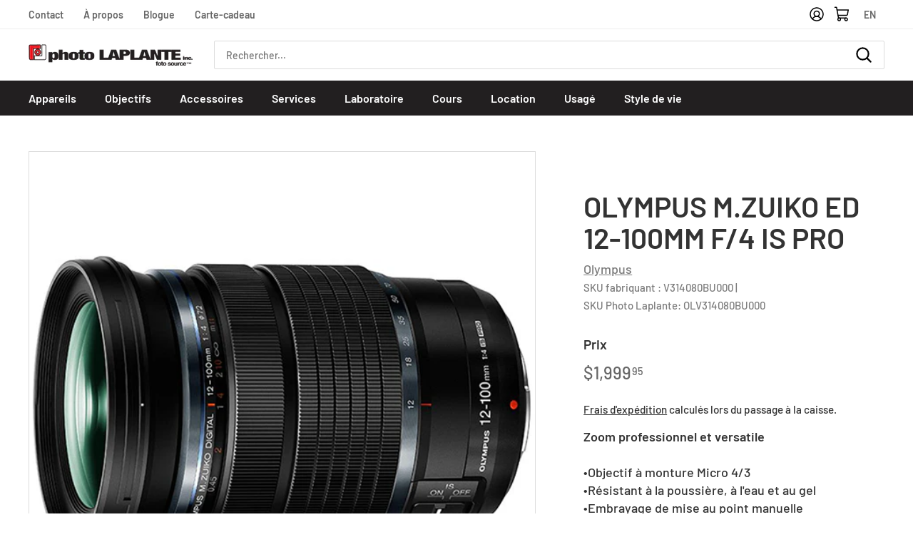

--- FILE ---
content_type: text/html; charset=utf-8
request_url: https://photolaplante.com/products/olympus-m-zuiko-ed-12-100mm-f-4-is-pro
body_size: 34863
content:
<!doctype html>
<html class="no-js" lang="fr" dir="ltr">
<head>
  <meta charset="utf-8">
  <meta http-equiv="X-UA-Compatible" content="IE=edge,chrome=1">
  <meta name="viewport" content="width=device-width,initial-scale=1">
  <meta name="theme-color" content="#231f20">
  <link rel="canonical" href="https://photolaplante.com/products/olympus-m-zuiko-ed-12-100mm-f-4-is-pro">
  <link rel="preload" as="style" href="//photolaplante.com/cdn/shop/t/2/assets/theme.css?v=42841240498600943081678991706">
  <link rel="preload" as="script" href="//photolaplante.com/cdn/shop/t/2/assets/theme.js?v=109661101062181710611675819732">
  <link rel="preconnect" href="https://cdn.shopify.com">
  <link rel="preconnect" href="https://fonts.shopifycdn.com">
  <link rel="dns-prefetch" href="https://productreviews.shopifycdn.com">
  <link rel="dns-prefetch" href="https://ajax.googleapis.com">
  <link rel="dns-prefetch" href="https://maps.googleapis.com">
  <link rel="dns-prefetch" href="https://maps.gstatic.com">
  <script type="module" src="//photolaplante.com/cdn/shop/t/2/assets/tabler.js?v=181309569738047188131644592142"></script>
  <link rel="modulepreload" href="//photolaplante.com/cdn/shop/t/2/assets/tabler.vendor.js?v=432011008099945481644592143">
    <!-- Google Tag Manager -->
<script>(function(w,d,s,l,i){w[l]=w[l]||[];w[l].push({'gtm.start':
new Date().getTime(),event:'gtm.js'});var f=d.getElementsByTagName(s)[0],
j=d.createElement(s),dl=l!='dataLayer'?'&l='+l:'';j.async=true;j.src=
'https://www.googletagmanager.com/gtm.js?id='+i+dl;f.parentNode.insertBefore(j,f);
})(window,document,'script','dataLayer','GTM-PW9G6F7');</script>
<!-- End Google Tag Manager --><link rel="shortcut icon" href="//photolaplante.com/cdn/shop/files/favicon_32x32.png?v=1629744223" type="image/png" /><title>Olympus M.Zuiko ED 12-100mm f/4 IS PRO
&ndash; Photo LAPLANTE
</title>
<meta name="description" content="Zoom professionnel et versatile Objectif à monture Micro 4/3 Résistant à la poussière, à l&amp;#39;eau et au gel Embrayage de mise au point manuelle Traitement Z Nano Diamètre de filtre : 72mm"><meta property="og:site_name" content="Photo LAPLANTE">
  <meta property="og:url" content="https://photolaplante.com/products/olympus-m-zuiko-ed-12-100mm-f-4-is-pro">
  <meta property="og:title" content="Olympus M.Zuiko ED 12-100mm f/4 IS PRO">
  <meta property="og:type" content="product">
  <meta property="og:description" content="Zoom professionnel et versatile Objectif à monture Micro 4/3 Résistant à la poussière, à l&amp;#39;eau et au gel Embrayage de mise au point manuelle Traitement Z Nano Diamètre de filtre : 72mm"><meta property="og:image" content="http://photolaplante.com/cdn/shop/products/6393-12-100mm-olympus_796b7858-e51d-4715-8397-568848b18d0d.jpg?v=1637020518">
    <meta property="og:image:secure_url" content="https://photolaplante.com/cdn/shop/products/6393-12-100mm-olympus_796b7858-e51d-4715-8397-568848b18d0d.jpg?v=1637020518">
    <meta property="og:image:width" content="576">
    <meta property="og:image:height" content="347"><meta name="twitter:site" content="@">
  <meta name="twitter:card" content="summary_large_image">
  <meta name="twitter:title" content="Olympus M.Zuiko ED 12-100mm f/4 IS PRO">
  <meta name="twitter:description" content="Zoom professionnel et versatile Objectif à monture Micro 4/3 Résistant à la poussière, à l&amp;#39;eau et au gel Embrayage de mise au point manuelle Traitement Z Nano Diamètre de filtre : 72mm">
<style data-shopify>@font-face {
  font-family: Barlow;
  font-weight: 600;
  font-style: normal;
  font-display: swap;
  src: url("//photolaplante.com/cdn/fonts/barlow/barlow_n6.329f582a81f63f125e63c20a5a80ae9477df68e1.woff2") format("woff2"),
       url("//photolaplante.com/cdn/fonts/barlow/barlow_n6.0163402e36247bcb8b02716880d0b39568412e9e.woff") format("woff");
}

  @font-face {
  font-family: Barlow;
  font-weight: 500;
  font-style: normal;
  font-display: swap;
  src: url("//photolaplante.com/cdn/fonts/barlow/barlow_n5.a193a1990790eba0cc5cca569d23799830e90f07.woff2") format("woff2"),
       url("//photolaplante.com/cdn/fonts/barlow/barlow_n5.ae31c82169b1dc0715609b8cc6a610b917808358.woff") format("woff");
}


  @font-face {
  font-family: Barlow;
  font-weight: 600;
  font-style: normal;
  font-display: swap;
  src: url("//photolaplante.com/cdn/fonts/barlow/barlow_n6.329f582a81f63f125e63c20a5a80ae9477df68e1.woff2") format("woff2"),
       url("//photolaplante.com/cdn/fonts/barlow/barlow_n6.0163402e36247bcb8b02716880d0b39568412e9e.woff") format("woff");
}

  @font-face {
  font-family: Barlow;
  font-weight: 500;
  font-style: normal;
  font-display: swap;
  src: url("//photolaplante.com/cdn/fonts/barlow/barlow_n5.a193a1990790eba0cc5cca569d23799830e90f07.woff2") format("woff2"),
       url("//photolaplante.com/cdn/fonts/barlow/barlow_n5.ae31c82169b1dc0715609b8cc6a610b917808358.woff") format("woff");
}

  @font-face {
  font-family: Barlow;
  font-weight: 500;
  font-style: italic;
  font-display: swap;
  src: url("//photolaplante.com/cdn/fonts/barlow/barlow_i5.714d58286997b65cd479af615cfa9bb0a117a573.woff2") format("woff2"),
       url("//photolaplante.com/cdn/fonts/barlow/barlow_i5.0120f77e6447d3b5df4bbec8ad8c2d029d87fb21.woff") format("woff");
}

  @font-face {
  font-family: Barlow;
  font-weight: 600;
  font-style: italic;
  font-display: swap;
  src: url("//photolaplante.com/cdn/fonts/barlow/barlow_i6.5a22bd20fb27bad4d7674cc6e666fb9c77d813bb.woff2") format("woff2"),
       url("//photolaplante.com/cdn/fonts/barlow/barlow_i6.1c8787fcb59f3add01a87f21b38c7ef797e3b3a1.woff") format("woff");
}

</style><link href="//photolaplante.com/cdn/shop/t/2/assets/theme.css?v=42841240498600943081678991706" rel="stylesheet" type="text/css" media="all" />
<style data-shopify>:root {
    --typeHeaderPrimary: Barlow;
    --typeHeaderFallback: sans-serif;
    --typeHeaderSize: 48px;
    --typeHeaderWeight: 600;
    --typeHeaderLineHeight: 1.1;
    --typeHeaderSpacing: 0.0em;

    --typeBasePrimary:Barlow;
    --typeBaseFallback:sans-serif;
    --typeBaseSize: 18px;
    --typeBaseWeight: 500;
    --typeBaseSpacing: 0.0em;
    --typeBaseLineHeight: 1.4;

    --colorSmallImageBg: #ffffff;
    --colorSmallImageBgDark: #f7f7f7;
    --colorLargeImageBg: #e7e7e7;
    --colorLargeImageBgLight: #ffffff;
    --colorSavingsText: #ea1c24;

    --iconWeight: 5px;
    --iconLinecaps: round;

    
      --buttonRadius: 3px;
      --btnPadding: 11px 25px;
    

    
      --roundness: 0px;
    

    
      --gridThickness: 1px;
    

    --productTileMargin: 8%;
    --collectionTileMargin: 8%;

    --swatchSize: 40px;
  }

  @media screen and (max-width: 768px) {
    :root {
      --typeBaseSize: 16px;

      
        --roundness: 0px;
        --btnPadding: 9px 17px;
      
    }
  }</style><script>
    document.documentElement.className = document.documentElement.className.replace('no-js', 'js');

    window.theme = window.theme || {};
    theme.routes = {
      home: "/",
      collections: "/collections",
      cart: "/cart.js",
      cartPage: "/cart",
      cartAdd: "/cart/add.js",
      cartChange: "/cart/change.js",
      search: "/search"
    };
    theme.strings = {
      soldOut: "Épuisé",
      unavailable: "Non disponible",
      stockLabel: "[count] en stock",
      willNotShipUntil: "Sera expédié après [date]",
      willBeInStockAfter: "Sera en stock à compter de [date]",
      waitingForStock: "Inventaire sur le chemin",
      savePrice: "Épargnez [saved_amount]",
      cartEmpty: "Votre panier est vide.",
      cartTermsConfirmation: "Vous devez accepter les termes et conditions de vente pour vérifier",
      searchCollections: "Collections:",
      searchPages: "Pages:",
      searchArticles: "Des articles:"
    };
    theme.settings = {
      dynamicVariantsEnable: true,
      dynamicVariantType: "button",
      cartType: "page",
      isCustomerTemplate: false,
      moneyFormat: "${{amount}}",
      saveType: "dollar",
      recentlyViewedEnabled: false,
      productImageSize: "square",
      productImageCover: false,
      predictiveSearch: true,
      predictiveSearchType: "product,article",
      inventoryThreshold: 10,
      superScriptSetting: true,
      superScriptPrice: true,
      quickView: true,
      quickAdd: true,
      themeName: 'Expanse',
      themeVersion: "1.0.2"
    };
  </script>

  <script>window.performance && window.performance.mark && window.performance.mark('shopify.content_for_header.start');</script><meta name="facebook-domain-verification" content="hpmfcqlrq7w1a5rnh6ts01vjguelvd">
<meta name="google-site-verification" content="pEAnyBOhAcBB8sEApJi6cu5_GGH48apWmtXKT53jssQ">
<meta id="shopify-digital-wallet" name="shopify-digital-wallet" content="/59634417839/digital_wallets/dialog">
<meta name="shopify-checkout-api-token" content="a54d06cebbe9eac7d5fe321cf29a427a">
<link rel="alternate" hreflang="x-default" href="https://photolaplante.com/products/olympus-m-zuiko-ed-12-100mm-f-4-is-pro">
<link rel="alternate" hreflang="fr" href="https://photolaplante.com/products/olympus-m-zuiko-ed-12-100mm-f-4-is-pro">
<link rel="alternate" hreflang="en" href="https://photolaplante.com/en/products/olympus-m-zuiko-ed-12-100mm-f-4-is-pro">
<link rel="alternate" type="application/json+oembed" href="https://photolaplante.com/products/olympus-m-zuiko-ed-12-100mm-f-4-is-pro.oembed">
<script async="async" src="/checkouts/internal/preloads.js?locale=fr-CA"></script>
<script id="apple-pay-shop-capabilities" type="application/json">{"shopId":59634417839,"countryCode":"CA","currencyCode":"CAD","merchantCapabilities":["supports3DS"],"merchantId":"gid:\/\/shopify\/Shop\/59634417839","merchantName":"Photo LAPLANTE","requiredBillingContactFields":["postalAddress","email","phone"],"requiredShippingContactFields":["postalAddress","email","phone"],"shippingType":"shipping","supportedNetworks":["visa","masterCard"],"total":{"type":"pending","label":"Photo LAPLANTE","amount":"1.00"},"shopifyPaymentsEnabled":false,"supportsSubscriptions":false}</script>
<script id="shopify-features" type="application/json">{"accessToken":"a54d06cebbe9eac7d5fe321cf29a427a","betas":["rich-media-storefront-analytics"],"domain":"photolaplante.com","predictiveSearch":true,"shopId":59634417839,"locale":"fr"}</script>
<script>var Shopify = Shopify || {};
Shopify.shop = "photo-laplante-prod.myshopify.com";
Shopify.locale = "fr";
Shopify.currency = {"active":"CAD","rate":"1.0"};
Shopify.country = "CA";
Shopify.theme = {"name":"photolaplante\/main","id":126307729583,"schema_name":"Expanse","schema_version":"1.0.2","theme_store_id":null,"role":"main"};
Shopify.theme.handle = "null";
Shopify.theme.style = {"id":null,"handle":null};
Shopify.cdnHost = "photolaplante.com/cdn";
Shopify.routes = Shopify.routes || {};
Shopify.routes.root = "/";</script>
<script type="module">!function(o){(o.Shopify=o.Shopify||{}).modules=!0}(window);</script>
<script>!function(o){function n(){var o=[];function n(){o.push(Array.prototype.slice.apply(arguments))}return n.q=o,n}var t=o.Shopify=o.Shopify||{};t.loadFeatures=n(),t.autoloadFeatures=n()}(window);</script>
<script id="shop-js-analytics" type="application/json">{"pageType":"product"}</script>
<script defer="defer" async type="module" src="//photolaplante.com/cdn/shopifycloud/shop-js/modules/v2/client.init-shop-cart-sync_BcDpqI9l.fr.esm.js"></script>
<script defer="defer" async type="module" src="//photolaplante.com/cdn/shopifycloud/shop-js/modules/v2/chunk.common_a1Rf5Dlz.esm.js"></script>
<script defer="defer" async type="module" src="//photolaplante.com/cdn/shopifycloud/shop-js/modules/v2/chunk.modal_Djra7sW9.esm.js"></script>
<script type="module">
  await import("//photolaplante.com/cdn/shopifycloud/shop-js/modules/v2/client.init-shop-cart-sync_BcDpqI9l.fr.esm.js");
await import("//photolaplante.com/cdn/shopifycloud/shop-js/modules/v2/chunk.common_a1Rf5Dlz.esm.js");
await import("//photolaplante.com/cdn/shopifycloud/shop-js/modules/v2/chunk.modal_Djra7sW9.esm.js");

  window.Shopify.SignInWithShop?.initShopCartSync?.({"fedCMEnabled":true,"windoidEnabled":true});

</script>
<script>(function() {
  var isLoaded = false;
  function asyncLoad() {
    if (isLoaded) return;
    isLoaded = true;
    var urls = ["https:\/\/cdn-bundler.nice-team.net\/app\/js\/bundler.js?shop=photo-laplante-prod.myshopify.com"];
    for (var i = 0; i < urls.length; i++) {
      var s = document.createElement('script');
      s.type = 'text/javascript';
      s.async = true;
      s.src = urls[i];
      var x = document.getElementsByTagName('script')[0];
      x.parentNode.insertBefore(s, x);
    }
  };
  if(window.attachEvent) {
    window.attachEvent('onload', asyncLoad);
  } else {
    window.addEventListener('load', asyncLoad, false);
  }
})();</script>
<script id="__st">var __st={"a":59634417839,"offset":-18000,"reqid":"e3426540-aa8c-47ce-828e-8687a2c9d407-1769462141","pageurl":"photolaplante.com\/products\/olympus-m-zuiko-ed-12-100mm-f-4-is-pro","u":"74684c46705b","p":"product","rtyp":"product","rid":7036302000303};</script>
<script>window.ShopifyPaypalV4VisibilityTracking = true;</script>
<script id="captcha-bootstrap">!function(){'use strict';const t='contact',e='account',n='new_comment',o=[[t,t],['blogs',n],['comments',n],[t,'customer']],c=[[e,'customer_login'],[e,'guest_login'],[e,'recover_customer_password'],[e,'create_customer']],r=t=>t.map((([t,e])=>`form[action*='/${t}']:not([data-nocaptcha='true']) input[name='form_type'][value='${e}']`)).join(','),a=t=>()=>t?[...document.querySelectorAll(t)].map((t=>t.form)):[];function s(){const t=[...o],e=r(t);return a(e)}const i='password',u='form_key',d=['recaptcha-v3-token','g-recaptcha-response','h-captcha-response',i],f=()=>{try{return window.sessionStorage}catch{return}},m='__shopify_v',_=t=>t.elements[u];function p(t,e,n=!1){try{const o=window.sessionStorage,c=JSON.parse(o.getItem(e)),{data:r}=function(t){const{data:e,action:n}=t;return t[m]||n?{data:e,action:n}:{data:t,action:n}}(c);for(const[e,n]of Object.entries(r))t.elements[e]&&(t.elements[e].value=n);n&&o.removeItem(e)}catch(o){console.error('form repopulation failed',{error:o})}}const l='form_type',E='cptcha';function T(t){t.dataset[E]=!0}const w=window,h=w.document,L='Shopify',v='ce_forms',y='captcha';let A=!1;((t,e)=>{const n=(g='f06e6c50-85a8-45c8-87d0-21a2b65856fe',I='https://cdn.shopify.com/shopifycloud/storefront-forms-hcaptcha/ce_storefront_forms_captcha_hcaptcha.v1.5.2.iife.js',D={infoText:'Protégé par hCaptcha',privacyText:'Confidentialité',termsText:'Conditions'},(t,e,n)=>{const o=w[L][v],c=o.bindForm;if(c)return c(t,g,e,D).then(n);var r;o.q.push([[t,g,e,D],n]),r=I,A||(h.body.append(Object.assign(h.createElement('script'),{id:'captcha-provider',async:!0,src:r})),A=!0)});var g,I,D;w[L]=w[L]||{},w[L][v]=w[L][v]||{},w[L][v].q=[],w[L][y]=w[L][y]||{},w[L][y].protect=function(t,e){n(t,void 0,e),T(t)},Object.freeze(w[L][y]),function(t,e,n,w,h,L){const[v,y,A,g]=function(t,e,n){const i=e?o:[],u=t?c:[],d=[...i,...u],f=r(d),m=r(i),_=r(d.filter((([t,e])=>n.includes(e))));return[a(f),a(m),a(_),s()]}(w,h,L),I=t=>{const e=t.target;return e instanceof HTMLFormElement?e:e&&e.form},D=t=>v().includes(t);t.addEventListener('submit',(t=>{const e=I(t);if(!e)return;const n=D(e)&&!e.dataset.hcaptchaBound&&!e.dataset.recaptchaBound,o=_(e),c=g().includes(e)&&(!o||!o.value);(n||c)&&t.preventDefault(),c&&!n&&(function(t){try{if(!f())return;!function(t){const e=f();if(!e)return;const n=_(t);if(!n)return;const o=n.value;o&&e.removeItem(o)}(t);const e=Array.from(Array(32),(()=>Math.random().toString(36)[2])).join('');!function(t,e){_(t)||t.append(Object.assign(document.createElement('input'),{type:'hidden',name:u})),t.elements[u].value=e}(t,e),function(t,e){const n=f();if(!n)return;const o=[...t.querySelectorAll(`input[type='${i}']`)].map((({name:t})=>t)),c=[...d,...o],r={};for(const[a,s]of new FormData(t).entries())c.includes(a)||(r[a]=s);n.setItem(e,JSON.stringify({[m]:1,action:t.action,data:r}))}(t,e)}catch(e){console.error('failed to persist form',e)}}(e),e.submit())}));const S=(t,e)=>{t&&!t.dataset[E]&&(n(t,e.some((e=>e===t))),T(t))};for(const o of['focusin','change'])t.addEventListener(o,(t=>{const e=I(t);D(e)&&S(e,y())}));const B=e.get('form_key'),M=e.get(l),P=B&&M;t.addEventListener('DOMContentLoaded',(()=>{const t=y();if(P)for(const e of t)e.elements[l].value===M&&p(e,B);[...new Set([...A(),...v().filter((t=>'true'===t.dataset.shopifyCaptcha))])].forEach((e=>S(e,t)))}))}(h,new URLSearchParams(w.location.search),n,t,e,['guest_login'])})(!0,!0)}();</script>
<script integrity="sha256-4kQ18oKyAcykRKYeNunJcIwy7WH5gtpwJnB7kiuLZ1E=" data-source-attribution="shopify.loadfeatures" defer="defer" src="//photolaplante.com/cdn/shopifycloud/storefront/assets/storefront/load_feature-a0a9edcb.js" crossorigin="anonymous"></script>
<script data-source-attribution="shopify.dynamic_checkout.dynamic.init">var Shopify=Shopify||{};Shopify.PaymentButton=Shopify.PaymentButton||{isStorefrontPortableWallets:!0,init:function(){window.Shopify.PaymentButton.init=function(){};var t=document.createElement("script");t.src="https://photolaplante.com/cdn/shopifycloud/portable-wallets/latest/portable-wallets.fr.js",t.type="module",document.head.appendChild(t)}};
</script>
<script data-source-attribution="shopify.dynamic_checkout.buyer_consent">
  function portableWalletsHideBuyerConsent(e){var t=document.getElementById("shopify-buyer-consent"),n=document.getElementById("shopify-subscription-policy-button");t&&n&&(t.classList.add("hidden"),t.setAttribute("aria-hidden","true"),n.removeEventListener("click",e))}function portableWalletsShowBuyerConsent(e){var t=document.getElementById("shopify-buyer-consent"),n=document.getElementById("shopify-subscription-policy-button");t&&n&&(t.classList.remove("hidden"),t.removeAttribute("aria-hidden"),n.addEventListener("click",e))}window.Shopify?.PaymentButton&&(window.Shopify.PaymentButton.hideBuyerConsent=portableWalletsHideBuyerConsent,window.Shopify.PaymentButton.showBuyerConsent=portableWalletsShowBuyerConsent);
</script>
<script data-source-attribution="shopify.dynamic_checkout.cart.bootstrap">document.addEventListener("DOMContentLoaded",(function(){function t(){return document.querySelector("shopify-accelerated-checkout-cart, shopify-accelerated-checkout")}if(t())Shopify.PaymentButton.init();else{new MutationObserver((function(e,n){t()&&(Shopify.PaymentButton.init(),n.disconnect())})).observe(document.body,{childList:!0,subtree:!0})}}));
</script>
<link id="shopify-accelerated-checkout-styles" rel="stylesheet" media="screen" href="https://photolaplante.com/cdn/shopifycloud/portable-wallets/latest/accelerated-checkout-backwards-compat.css" crossorigin="anonymous">
<style id="shopify-accelerated-checkout-cart">
        #shopify-buyer-consent {
  margin-top: 1em;
  display: inline-block;
  width: 100%;
}

#shopify-buyer-consent.hidden {
  display: none;
}

#shopify-subscription-policy-button {
  background: none;
  border: none;
  padding: 0;
  text-decoration: underline;
  font-size: inherit;
  cursor: pointer;
}

#shopify-subscription-policy-button::before {
  box-shadow: none;
}

      </style>

<script>window.performance && window.performance.mark && window.performance.mark('shopify.content_for_header.end');</script>

  <script src="//photolaplante.com/cdn/shop/t/2/assets/vendor-scripts-v0.js" defer="defer"></script>
  <script src="//photolaplante.com/cdn/shop/t/2/assets/theme.js?v=109661101062181710611675819732" defer="defer"></script><script src="https://demandforapps.com/mapp/js/aod_map.js" defer="defer"></script>

    <!-- Upsell & Cross Sell Kit by Logbase - Starts -->
      <script src='https://upsell-app.logbase.io/lb-upsell.js?shop=photo-laplante-prod.myshopify.com' defer></script>
    <!-- Upsell & Cross Sell Kit by Logbase - Ends -->
  

  <script>
    window.blockYoutubeCookies = block => {
      let regex = block ? /youtube\.com|youtu\.be/g : /youtube-nocookie\.com/g;
      document.querySelectorAll('iframe[src*="youtu"]').forEach(iframe => iframe.src = iframe.src.replace(regex, block ? "youtube-nocookie.com" : "youtube.com"))
    };
  </script>
<!-- BEGIN app block: shopify://apps/langify/blocks/langify/b50c2edb-8c63-4e36-9e7c-a7fdd62ddb8f --><!-- BEGIN app snippet: ly-switcher-factory -->




<style>
  .ly-switcher-wrapper.ly-hide, .ly-recommendation.ly-hide, .ly-recommendation .ly-submit-btn {
    display: none !important;
  }

  #ly-switcher-factory-template {
    display: none;
  }.ly-languages-switcher ul > li[key="fr"] {
        order: 1 !important;
      }
      .ly-popup-modal .ly-popup-modal-content ul > li[key="fr"],
      .ly-languages-switcher.ly-links a[data-language-code="fr"] {
        order: 1 !important;
      }.ly-languages-switcher ul > li[key="en"] {
        order: 2 !important;
      }
      .ly-popup-modal .ly-popup-modal-content ul > li[key="en"],
      .ly-languages-switcher.ly-links a[data-language-code="en"] {
        order: 2 !important;
      }
      .ly-breakpoint-1 { display: none; }
      @media (min-width:0px) and (max-width: 999px ) {
        .ly-breakpoint-1 { display: flex; }

        .ly-recommendation .ly-banner-content, 
        .ly-recommendation .ly-popup-modal-content {
          font-size: 14px !important;
          color: #000 !important;
          background: #fff !important;
          border-radius: 0px !important;
          border-width: 0px !important;
          border-color: #000 !important;
        }
        .ly-recommendation-form button[type="submit"] {
          font-size: 14px !important;
          color: #fff !important;
          background: #999 !important;
        }
      }
      .ly-breakpoint-2 { display: none; }
      @media (min-width:1000px)  {
        .ly-breakpoint-2 { display: flex; }

        .ly-recommendation .ly-banner-content, 
        .ly-recommendation .ly-popup-modal-content {
          font-size: 14px !important;
          color: #000 !important;
          background: #fff !important;
          border-radius: 0px !important;
          border-width: 0px !important;
          border-color: #000 !important;
        }
        .ly-recommendation-form button[type="submit"] {
          font-size: 14px !important;
          color: #fff !important;
          background: #999 !important;
        }
      }


  
</style>


<template id="ly-switcher-factory-template">
<div data-breakpoint="0" class="ly-switcher-wrapper ly-breakpoint-1 fixed bottom_right ly-hide" style="font-size: 14px; margin: 0px 0px; "></div>

<div data-breakpoint="1000" class="ly-switcher-wrapper ly-breakpoint-2 fixed bottom_right ly-hide" style="font-size: 14px; margin: 0px 0px; "></div>
</template><!-- END app snippet -->

<script>
  var langify = window.langify || {};
  var customContents = {};
  var customContents_image = {};
  var langifySettingsOverwrites = {};
  var defaultSettings = {
    debug: false,               // BOOL : Enable/disable console logs
    observe: true,              // BOOL : Enable/disable the entire mutation observer (off switch)
    observeLinks: false,
    observeImages: true,
    observeCustomContents: true,
    maxMutations: 5,
    timeout: 100,               // INT : Milliseconds to wait after a mutation, before the next mutation event will be allowed for the element
    linksBlacklist: [],
    usePlaceholderMatching: false
  };

  if(langify.settings) { 
    langifySettingsOverwrites = Object.assign({}, langify.settings);
    langify.settings = Object.assign(defaultSettings, langify.settings); 
  } else { 
    langify.settings = defaultSettings; 
  }

  langify.settings.theme = null;
  langify.settings.switcher = {"customCSS":"","languageDetection":false,"languageDetectionDefault":"fr","enableDefaultLanguage":false,"breakpoints":[{"key":0,"label":"0px","config":{"type":"none","corner":"bottom_right","position":"fixed","show_flags":true,"rectangle_icons":true,"square_icons":false,"round_icons":false,"show_label":true,"show_custom_name":true,"show_name":false,"show_iso_code":false,"is_dark":false,"is_transparent":false,"is_dropup":false,"arrow_size":100,"arrow_width":1,"arrow_filled":false,"h_space":0,"v_space":0,"h_item_space":0,"v_item_space":0,"h_item_padding":0,"v_item_padding":0,"text_color":"#000","link_color":"#000","arrow_color":"#000","bg_color":"#fff","border_color":"#000","border_width":0,"border_radius":0,"fontsize":14,"recommendation_fontsize":14,"recommendation_border_width":0,"recommendation_border_radius":0,"recommendation_text_color":"#000","recommendation_link_color":"#000","recommendation_button_bg_color":"#999","recommendation_button_text_color":"#fff","recommendation_bg_color":"#fff","recommendation_border_color":"#000","show_currency_selector":false,"currency_switcher_enabled":false,"country_switcher_enabled":false,"switcherLabel":"show_custom_name","switcherIcons":"rectangle_icons","button_bg_color":"#999","button_text_color":"#fff"}},{"key":1000,"label":"1000px","config":{"type":"none","corner":"bottom_right","position":"fixed","show_flags":true,"rectangle_icons":true,"square_icons":false,"round_icons":false,"show_label":true,"show_custom_name":true,"show_name":false,"show_iso_code":false,"is_dark":false,"is_transparent":false,"is_dropup":false,"arrow_size":100,"arrow_width":1,"arrow_filled":false,"h_space":0,"v_space":0,"h_item_space":0,"v_item_space":0,"h_item_padding":0,"v_item_padding":0,"text_color":"#000","link_color":"#000","arrow_color":"#000","bg_color":"#fff","border_color":"#000","border_width":0,"border_radius":0,"fontsize":14,"recommendation_fontsize":14,"recommendation_border_width":0,"recommendation_border_radius":0,"recommendation_text_color":"#000","recommendation_link_color":"#000","recommendation_button_bg_color":"#999","recommendation_button_text_color":"#fff","recommendation_bg_color":"#fff","recommendation_border_color":"#000","show_currency_selector":false,"currency_switcher_enabled":false,"country_switcher_enabled":false,"switcherLabel":"show_custom_name","switcherIcons":"rectangle_icons","button_bg_color":"#999","button_text_color":"#fff"}}],"languages":[{"iso_code":"fr","root_url":"\/","name":"French","primary":true,"domain":"photolaplante.com","published":true,"custom_name":false},{"iso_code":"en","root_url":"\/en","name":"English","primary":false,"domain":false,"published":true,"custom_name":false}],"recommendation_enabled":false,"recommendation_type":"popup","recommendation_switcher_key":-1,"recommendation_strings":{},"recommendation":{"recommendation_backdrop_show":true,"recommendation_corner":"center_center","recommendation_banner_corner":"top","recommendation_fontsize":14,"recommendation_border_width":0,"recommendation_border_radius":0,"recommendation_text_color":"#000","recommendation_link_color":"#000","recommendation_button_bg_color":"#999","recommendation_button_text_color":"#fff","recommendation_bg_color":"#fff","recommendation_border_color":"#000"}};
  if(langify.settings.switcher === null) {
    langify.settings.switcher = {};
  }
  langify.settings.switcher.customIcons = null;

  langify.locale = langify.locale || {
    country_code: "CA",
    language_code: "fr",
    currency_code: null,
    primary: true,
    iso_code: "fr",
    root_url: "\/",
    language_id: "ly155754",
    shop_url: "https:\/\/photolaplante.com",
    domain_feature_enabled: null,
    languages: [{
        iso_code: "fr",
        root_url: "\/",
        domain: null,
      },{
        iso_code: "en",
        root_url: "\/en",
        domain: null,
      },]
  };

  langify.localization = {
    available_countries: ["Canada"],
    available_languages: [{"shop_locale":{"locale":"fr","enabled":true,"primary":true,"published":true}},{"shop_locale":{"locale":"en","enabled":true,"primary":false,"published":true}}],
    country: "Canada",
    language: {"shop_locale":{"locale":"fr","enabled":true,"primary":true,"published":true}},
    market: {
      handle: "ca",
      id: 758743215,
      metafields: {"error":"json not allowed for this object"},
    }
  };

  // Disable link correction ALWAYS on languages with mapped domains
  
  if(langify.locale.root_url == '/') {
    langify.settings.observeLinks = false;
  }


  function extractImageObject(val) {
  if (!val || val === '') return false;

  // Handle src-sets (e.g., "image_600x600.jpg 1x, image_1200x1200.jpg 2x")
  if (val.search(/([0-9]+w?h?x?,)/gi) > -1) {
    val = val.split(/([0-9]+w?h?x?,)/gi)[0];
  }

  const hostBegin = val.indexOf('//') !== -1 ? val.indexOf('//') : 0;
  const hostEnd = val.lastIndexOf('/') + 1;
  const host = val.substring(hostBegin, hostEnd);
  let afterHost = val.substring(hostEnd);

  // Remove query/hash fragments
  afterHost = afterHost.split('#')[0].split('?')[0];

  // Extract name before any Shopify modifiers or file extension
  // e.g., "photo_600x600_crop_center@2x.jpg" → "photo"
  const name = afterHost.replace(
    /(_[0-9]+x[0-9]*|_{width}x|_{size})?(_crop_(top|center|bottom|left|right))?(@[0-9]*x)?(\.progressive)?(\.(png\.jpg|jpe?g|png|gif|webp))?$/i,
    ''
  );

  // Extract file extension (if any)
  let type = '';
  const match = afterHost.match(/\.(png\.jpg|jpe?g|png|gif|webp)$/i);
  if (match) {
    type = match[1].replace('png.jpg', 'jpg'); // fix weird double-extension cases
  }

  // Clean file name with extension or suffixes normalized
  const file = afterHost.replace(
    /(_[0-9]+x[0-9]*|_{width}x|_{size})?(_crop_(top|center|bottom|left|right))?(@[0-9]*x)?(\.progressive)?(\.(png\.jpg|jpe?g|png|gif|webp))?$/i,
    type ? '.' + type : ''
  );

  return { host, name, type, file };
}



  /* Custom Contents Section*/
  var customContents = {};

  // Images Section
  

  

  

  

  

  

  

  

  

  

  

  

  

  

  

  

  

  

  

  

  

  

  

  

  

  

  

  

  

  

  

  

  

  

  

  

  

  

  

  

  

  

  

  

  

  

  

  

  

  

  

  

  

  

  

  

  

  

  

  

  

  

  

  

  

  

  

  

  

  

  

  

  

  

  

  

  

  

  

  

  

  

  

  

  

  

  

  

  

  

  

  

  

  

  

  

  

  

  

  

  

  

  

  

  

  

  

  

  

  

  

  

  

  

  

  

  

  

  

  

  

  

  

  

  

  

  

  

  

  

  

  

  

  

  

  

  

  

  

  

  

  

  

  

  

  

  

  

  

  

  

  

  

  

  

  

  

  

  

  

  

  

  

  

  

  

  

  

  

  

  

  

  

  

  

  

  

  

  

  

  

  

  

  

  

  

  

  

  

  

  

  

  

  

  

  

  

  

  

  

  

  

  

  

  

  

  

  

  

  

  

  

  

  

  

  

  

  

  

  

  

  

  

  

  

  

  

  

  

  

  

  

  

  

  

  

  

  

  

  

  

  

  

  

  

  

  

  

  

  

  

  

  

  

  

  

  

  

  

  

  

  

  

  

  

  

  

  

  

  

  

  

  

  

  

  

  

  

  

  

  

  

  

  

  

  

  

  

  

  

  

  

  

  

  

  

  

  

  

  

  

  

  

  

  

  

  

  

  

  

  

  

  

  

  

  

  

  

  

  

  

  

  

  

  

  

  

  

  

  

  

  

  

  

  

  

  

  

  

  

  

  

  

  

  

  

  

  

  

  

  

  

  

  

  

  

  

  

  

  

  

  

  

  

  

  

  

  

  

  

  

  

  

  

  

  

  

  

  

  

  

  

  

  

  

  

  

  

  

  

  

  

  

  

  

  

  

  

  

  

  

  

  

  

  

  

  

  

  

  

  

  

  

  

  

  

  

  

  

  

  

  

  

  

  

  

  

  

  

  

</script><link rel="preload stylesheet" href="https://cdn.shopify.com/extensions/019a5e5e-a484-720d-b1ab-d37a963e7bba/extension-langify-79/assets/langify-lib.css" as="style" media="print" onload="this.media='all'; this.onload=null;"><!-- END app block --><!-- BEGIN app block: shopify://apps/izyrent/blocks/izyrent/cda4a37a-6d4d-4f3d-b8e5-c19d5c367c6a --><script></script>
<script>
var izyrent_shopify_js = `//photolaplante.com/cdn/shopifycloud/storefront/assets/themes_support/api.jquery-7ab1a3a4.js`;
var izyrent_current_page = `product`;

var izyrent_currency_format = "${{amount}}";

var izyrent_money_format = `$1,000.00`;
</script>


<script>
var izyrentSettings = `{"timezone":{"ianaTimezone":"America/New_York","timezoneOffset":"-0500","currencyCode":"CAD"},"storefront":"8d3df779a05ef2ff758301ec03c0af63","timeFormat":"12","translate":"auto","redirectCheckout":"default","disabledDatesGlobal":{"dates":{},"collections":[]},"couponPrefix":"IZYRENT_","theme":{"day":{"background":"rgba(255, 255, 255, 1)"},"dayDisabled":{"background":"rgba(255, 255, 255, 1)"},"calendarButtons":{"saveBackground":"rgba(255, 255, 255, 1)","saveText":"rgba(255, 255, 255, 1)","clearText":"rgba(0, 0, 0, 1)","quantityButtonsText":"rgba(0, 0, 0, 1)","quantityButtonsBackground":"rgba(255, 255, 255, 1)","quantityText":"rgba(255, 255, 255, 1)"}},"translations":{"fr":{"from":"À partir de","addtocart":"Ajouter au panier","bookingfees":"Dépôt de commande","deposit":"Dépôt","label":"Réservez votre journée (Début :: Fin)","please":"Veuillez sélectionner une date","select":"Sélectionner","note":"Veuillez remplir","clear":"Effacer","save":"Enregistrer","paynow":"Payer maintenant","paylater":"Payer plus tard","day":"jour","night":"nuit","days":"jours","nights":"nuits","min":"minimum","max":"maximum","unavailable":"non disponible","returnday":"Retour","quantity":"Quantité","duration":"Durée","addons":"Options supplémentaires","included":"Inclus","terms":"J’ai lu et j’accepte les conditions","noresults":"Aucun produit disponible pour ces dates. Essayez d'autres dates !","multiplesearch":"Recherche des disponibilités...","rangesearch":"Date de début...","endsearch":"Date de fin...","remove":"sera retiré du panier","expire":"réservé pour","validation_dates":"Veuillez sélectionner des dates pour {{product.title}}!","validation_expired":"Les dates sélectionnées pour {{product.title}} ont expiré. Veuillez sélectionner de nouvelles dates.","syncdateshere":"Vous avez actuellement un produit pour :"}},"showMonths":{"md":"1","lg":"1"},"quantityPosition":"default","startCal":"default","displayCal":["default"],"displayPrice":"default","deposit":{"id":"45714439962799","amount":0,"percent":0},"checkoutMode":"default","showFinalPriceOnly":"disabled","sections":[{"label":"Calendar","value":"calendar"},{"label":"Resume","value":"resume"},{"label":"Add-ons","value":"addons"},{"label":"Requests","value":"requests"}],"syncDates":"disabled","countdown":"disabled","expiration":"15"}`;
if(typeof izyrentSettings === "string"){
  izyrentSettings = izyrentSettings.replace(/=>/g, ":");
  izyrentSettings = JSON.parse(izyrentSettings);
}

var izyrent_product_meta = {product : {id : 7036302000303 ,handle:`olympus-m-zuiko-ed-12-100mm-f-4-is-pro`,tags:`zooms-standards`,collections: [
      
        { id: 277016707247 },
      
        { id: 277016019119 },
      
        { id: 281502285999 },
      
    ], variants : [{id : 40971085381807, price :199995},]}}; 



 
</script>


<style>
.cart-count-bubble,.cart-item .quantity{ display:none;}
.mw-apo-configure-link{ display:none !important;}
.izyloader {
    padding: 10px;
    max-width: 44rem;
    width: 100%;
}
.izyloader > span {
  width: 48px;
  height: 48px;
  border-radius: 50%;
  display: inline-block;
  position: relative;
  border: 10px solid;
  border-color: rgb(0 0 0 / 7%) rgb(0 0 0 / 14%) rgb(0 0 0 / 21%) rgb(0 0 0 / 28%);
  box-sizing: border-box;
  animation: rotation 0.8s linear infinite;
  display: flex;
  margin: auto;
  padding-top: 10px;
}
body.izyloaderhide .izyloader,.cart-item__details .cart-item__discounted-prices{display:none !important;}
@keyframes rotation {
  0% {
    transform: rotate(0deg);
  }
  100% {
    transform: rotate(360deg);
  }
} 
</style>
<script>

 if(izyrentSettings?.theme?.text?.resume) {
     const color = izyrentSettings.theme.text.resume;
 
    const updateOpacity = (rgba, newOpacity) =>
                rgba.replace(
                  /rgba\((\d+),\s*(\d+),\s*(\d+),\s*[\d.]+\)/,
                  `rgba($1, $2, $3, ${newOpacity})`
                );

            
              let css = `.izyloader > span {border-color: ${updateOpacity(
               color,
                0.07
              )} ${updateOpacity(color, 0.14)} ${updateOpacity(
                color,
                0.21
              )} ${updateOpacity(color, 0.28)} !important;}`;

      document.head.insertAdjacentHTML('beforeend', `<style>${css}</style>`);
      
  }

</script>


<script src="https://izyrent.speaz.com/izyrent.js?shop=photo-laplante-prod.myshopify.com&v=1769442590300" async></script>

<!-- END app block --><script src="https://cdn.shopify.com/extensions/019a5e5e-a484-720d-b1ab-d37a963e7bba/extension-langify-79/assets/langify-lib.js" type="text/javascript" defer="defer"></script>
<link href="https://monorail-edge.shopifysvc.com" rel="dns-prefetch">
<script>(function(){if ("sendBeacon" in navigator && "performance" in window) {try {var session_token_from_headers = performance.getEntriesByType('navigation')[0].serverTiming.find(x => x.name == '_s').description;} catch {var session_token_from_headers = undefined;}var session_cookie_matches = document.cookie.match(/_shopify_s=([^;]*)/);var session_token_from_cookie = session_cookie_matches && session_cookie_matches.length === 2 ? session_cookie_matches[1] : "";var session_token = session_token_from_headers || session_token_from_cookie || "";function handle_abandonment_event(e) {var entries = performance.getEntries().filter(function(entry) {return /monorail-edge.shopifysvc.com/.test(entry.name);});if (!window.abandonment_tracked && entries.length === 0) {window.abandonment_tracked = true;var currentMs = Date.now();var navigation_start = performance.timing.navigationStart;var payload = {shop_id: 59634417839,url: window.location.href,navigation_start,duration: currentMs - navigation_start,session_token,page_type: "product"};window.navigator.sendBeacon("https://monorail-edge.shopifysvc.com/v1/produce", JSON.stringify({schema_id: "online_store_buyer_site_abandonment/1.1",payload: payload,metadata: {event_created_at_ms: currentMs,event_sent_at_ms: currentMs}}));}}window.addEventListener('pagehide', handle_abandonment_event);}}());</script>
<script id="web-pixels-manager-setup">(function e(e,d,r,n,o){if(void 0===o&&(o={}),!Boolean(null===(a=null===(i=window.Shopify)||void 0===i?void 0:i.analytics)||void 0===a?void 0:a.replayQueue)){var i,a;window.Shopify=window.Shopify||{};var t=window.Shopify;t.analytics=t.analytics||{};var s=t.analytics;s.replayQueue=[],s.publish=function(e,d,r){return s.replayQueue.push([e,d,r]),!0};try{self.performance.mark("wpm:start")}catch(e){}var l=function(){var e={modern:/Edge?\/(1{2}[4-9]|1[2-9]\d|[2-9]\d{2}|\d{4,})\.\d+(\.\d+|)|Firefox\/(1{2}[4-9]|1[2-9]\d|[2-9]\d{2}|\d{4,})\.\d+(\.\d+|)|Chrom(ium|e)\/(9{2}|\d{3,})\.\d+(\.\d+|)|(Maci|X1{2}).+ Version\/(15\.\d+|(1[6-9]|[2-9]\d|\d{3,})\.\d+)([,.]\d+|)( \(\w+\)|)( Mobile\/\w+|) Safari\/|Chrome.+OPR\/(9{2}|\d{3,})\.\d+\.\d+|(CPU[ +]OS|iPhone[ +]OS|CPU[ +]iPhone|CPU IPhone OS|CPU iPad OS)[ +]+(15[._]\d+|(1[6-9]|[2-9]\d|\d{3,})[._]\d+)([._]\d+|)|Android:?[ /-](13[3-9]|1[4-9]\d|[2-9]\d{2}|\d{4,})(\.\d+|)(\.\d+|)|Android.+Firefox\/(13[5-9]|1[4-9]\d|[2-9]\d{2}|\d{4,})\.\d+(\.\d+|)|Android.+Chrom(ium|e)\/(13[3-9]|1[4-9]\d|[2-9]\d{2}|\d{4,})\.\d+(\.\d+|)|SamsungBrowser\/([2-9]\d|\d{3,})\.\d+/,legacy:/Edge?\/(1[6-9]|[2-9]\d|\d{3,})\.\d+(\.\d+|)|Firefox\/(5[4-9]|[6-9]\d|\d{3,})\.\d+(\.\d+|)|Chrom(ium|e)\/(5[1-9]|[6-9]\d|\d{3,})\.\d+(\.\d+|)([\d.]+$|.*Safari\/(?![\d.]+ Edge\/[\d.]+$))|(Maci|X1{2}).+ Version\/(10\.\d+|(1[1-9]|[2-9]\d|\d{3,})\.\d+)([,.]\d+|)( \(\w+\)|)( Mobile\/\w+|) Safari\/|Chrome.+OPR\/(3[89]|[4-9]\d|\d{3,})\.\d+\.\d+|(CPU[ +]OS|iPhone[ +]OS|CPU[ +]iPhone|CPU IPhone OS|CPU iPad OS)[ +]+(10[._]\d+|(1[1-9]|[2-9]\d|\d{3,})[._]\d+)([._]\d+|)|Android:?[ /-](13[3-9]|1[4-9]\d|[2-9]\d{2}|\d{4,})(\.\d+|)(\.\d+|)|Mobile Safari.+OPR\/([89]\d|\d{3,})\.\d+\.\d+|Android.+Firefox\/(13[5-9]|1[4-9]\d|[2-9]\d{2}|\d{4,})\.\d+(\.\d+|)|Android.+Chrom(ium|e)\/(13[3-9]|1[4-9]\d|[2-9]\d{2}|\d{4,})\.\d+(\.\d+|)|Android.+(UC? ?Browser|UCWEB|U3)[ /]?(15\.([5-9]|\d{2,})|(1[6-9]|[2-9]\d|\d{3,})\.\d+)\.\d+|SamsungBrowser\/(5\.\d+|([6-9]|\d{2,})\.\d+)|Android.+MQ{2}Browser\/(14(\.(9|\d{2,})|)|(1[5-9]|[2-9]\d|\d{3,})(\.\d+|))(\.\d+|)|K[Aa][Ii]OS\/(3\.\d+|([4-9]|\d{2,})\.\d+)(\.\d+|)/},d=e.modern,r=e.legacy,n=navigator.userAgent;return n.match(d)?"modern":n.match(r)?"legacy":"unknown"}(),u="modern"===l?"modern":"legacy",c=(null!=n?n:{modern:"",legacy:""})[u],f=function(e){return[e.baseUrl,"/wpm","/b",e.hashVersion,"modern"===e.buildTarget?"m":"l",".js"].join("")}({baseUrl:d,hashVersion:r,buildTarget:u}),m=function(e){var d=e.version,r=e.bundleTarget,n=e.surface,o=e.pageUrl,i=e.monorailEndpoint;return{emit:function(e){var a=e.status,t=e.errorMsg,s=(new Date).getTime(),l=JSON.stringify({metadata:{event_sent_at_ms:s},events:[{schema_id:"web_pixels_manager_load/3.1",payload:{version:d,bundle_target:r,page_url:o,status:a,surface:n,error_msg:t},metadata:{event_created_at_ms:s}}]});if(!i)return console&&console.warn&&console.warn("[Web Pixels Manager] No Monorail endpoint provided, skipping logging."),!1;try{return self.navigator.sendBeacon.bind(self.navigator)(i,l)}catch(e){}var u=new XMLHttpRequest;try{return u.open("POST",i,!0),u.setRequestHeader("Content-Type","text/plain"),u.send(l),!0}catch(e){return console&&console.warn&&console.warn("[Web Pixels Manager] Got an unhandled error while logging to Monorail."),!1}}}}({version:r,bundleTarget:l,surface:e.surface,pageUrl:self.location.href,monorailEndpoint:e.monorailEndpoint});try{o.browserTarget=l,function(e){var d=e.src,r=e.async,n=void 0===r||r,o=e.onload,i=e.onerror,a=e.sri,t=e.scriptDataAttributes,s=void 0===t?{}:t,l=document.createElement("script"),u=document.querySelector("head"),c=document.querySelector("body");if(l.async=n,l.src=d,a&&(l.integrity=a,l.crossOrigin="anonymous"),s)for(var f in s)if(Object.prototype.hasOwnProperty.call(s,f))try{l.dataset[f]=s[f]}catch(e){}if(o&&l.addEventListener("load",o),i&&l.addEventListener("error",i),u)u.appendChild(l);else{if(!c)throw new Error("Did not find a head or body element to append the script");c.appendChild(l)}}({src:f,async:!0,onload:function(){if(!function(){var e,d;return Boolean(null===(d=null===(e=window.Shopify)||void 0===e?void 0:e.analytics)||void 0===d?void 0:d.initialized)}()){var d=window.webPixelsManager.init(e)||void 0;if(d){var r=window.Shopify.analytics;r.replayQueue.forEach((function(e){var r=e[0],n=e[1],o=e[2];d.publishCustomEvent(r,n,o)})),r.replayQueue=[],r.publish=d.publishCustomEvent,r.visitor=d.visitor,r.initialized=!0}}},onerror:function(){return m.emit({status:"failed",errorMsg:"".concat(f," has failed to load")})},sri:function(e){var d=/^sha384-[A-Za-z0-9+/=]+$/;return"string"==typeof e&&d.test(e)}(c)?c:"",scriptDataAttributes:o}),m.emit({status:"loading"})}catch(e){m.emit({status:"failed",errorMsg:(null==e?void 0:e.message)||"Unknown error"})}}})({shopId: 59634417839,storefrontBaseUrl: "https://photolaplante.com",extensionsBaseUrl: "https://extensions.shopifycdn.com/cdn/shopifycloud/web-pixels-manager",monorailEndpoint: "https://monorail-edge.shopifysvc.com/unstable/produce_batch",surface: "storefront-renderer",enabledBetaFlags: ["2dca8a86"],webPixelsConfigList: [{"id":"562102447","configuration":"{\"config\":\"{\\\"pixel_id\\\":\\\"G-0WTNT1Q81C\\\",\\\"target_country\\\":\\\"CA\\\",\\\"gtag_events\\\":[{\\\"type\\\":\\\"begin_checkout\\\",\\\"action_label\\\":\\\"G-0WTNT1Q81C\\\"},{\\\"type\\\":\\\"search\\\",\\\"action_label\\\":\\\"G-0WTNT1Q81C\\\"},{\\\"type\\\":\\\"view_item\\\",\\\"action_label\\\":[\\\"G-0WTNT1Q81C\\\",\\\"MC-BQGRZ8B72M\\\"]},{\\\"type\\\":\\\"purchase\\\",\\\"action_label\\\":[\\\"G-0WTNT1Q81C\\\",\\\"MC-BQGRZ8B72M\\\"]},{\\\"type\\\":\\\"page_view\\\",\\\"action_label\\\":[\\\"G-0WTNT1Q81C\\\",\\\"MC-BQGRZ8B72M\\\"]},{\\\"type\\\":\\\"add_payment_info\\\",\\\"action_label\\\":\\\"G-0WTNT1Q81C\\\"},{\\\"type\\\":\\\"add_to_cart\\\",\\\"action_label\\\":\\\"G-0WTNT1Q81C\\\"}],\\\"enable_monitoring_mode\\\":false}\"}","eventPayloadVersion":"v1","runtimeContext":"OPEN","scriptVersion":"b2a88bafab3e21179ed38636efcd8a93","type":"APP","apiClientId":1780363,"privacyPurposes":[],"dataSharingAdjustments":{"protectedCustomerApprovalScopes":["read_customer_address","read_customer_email","read_customer_name","read_customer_personal_data","read_customer_phone"]}},{"id":"306905263","configuration":"{\"accountID\":\"selleasy-metrics-track\"}","eventPayloadVersion":"v1","runtimeContext":"STRICT","scriptVersion":"5aac1f99a8ca74af74cea751ede503d2","type":"APP","apiClientId":5519923,"privacyPurposes":[],"dataSharingAdjustments":{"protectedCustomerApprovalScopes":["read_customer_email","read_customer_name","read_customer_personal_data"]}},{"id":"131399855","configuration":"{\"pixel_id\":\"193628554515958\",\"pixel_type\":\"facebook_pixel\",\"metaapp_system_user_token\":\"-\"}","eventPayloadVersion":"v1","runtimeContext":"OPEN","scriptVersion":"ca16bc87fe92b6042fbaa3acc2fbdaa6","type":"APP","apiClientId":2329312,"privacyPurposes":["ANALYTICS","MARKETING","SALE_OF_DATA"],"dataSharingAdjustments":{"protectedCustomerApprovalScopes":["read_customer_address","read_customer_email","read_customer_name","read_customer_personal_data","read_customer_phone"]}},{"id":"shopify-app-pixel","configuration":"{}","eventPayloadVersion":"v1","runtimeContext":"STRICT","scriptVersion":"0450","apiClientId":"shopify-pixel","type":"APP","privacyPurposes":["ANALYTICS","MARKETING"]},{"id":"shopify-custom-pixel","eventPayloadVersion":"v1","runtimeContext":"LAX","scriptVersion":"0450","apiClientId":"shopify-pixel","type":"CUSTOM","privacyPurposes":["ANALYTICS","MARKETING"]}],isMerchantRequest: false,initData: {"shop":{"name":"Photo LAPLANTE","paymentSettings":{"currencyCode":"CAD"},"myshopifyDomain":"photo-laplante-prod.myshopify.com","countryCode":"CA","storefrontUrl":"https:\/\/photolaplante.com"},"customer":null,"cart":null,"checkout":null,"productVariants":[{"price":{"amount":1999.95,"currencyCode":"CAD"},"product":{"title":"Olympus M.Zuiko ED 12-100mm f\/4 IS PRO","vendor":"Taknology Canada inc.","id":"7036302000303","untranslatedTitle":"Olympus M.Zuiko ED 12-100mm f\/4 IS PRO","url":"\/products\/olympus-m-zuiko-ed-12-100mm-f-4-is-pro","type":"Objectif"},"id":"40971085381807","image":{"src":"\/\/photolaplante.com\/cdn\/shop\/products\/6393-12-100mm-olympus_796b7858-e51d-4715-8397-568848b18d0d.jpg?v=1637020518"},"sku":"OLV314080BU000","title":"Default Title","untranslatedTitle":"Default Title"}],"purchasingCompany":null},},"https://photolaplante.com/cdn","fcfee988w5aeb613cpc8e4bc33m6693e112",{"modern":"","legacy":""},{"shopId":"59634417839","storefrontBaseUrl":"https:\/\/photolaplante.com","extensionBaseUrl":"https:\/\/extensions.shopifycdn.com\/cdn\/shopifycloud\/web-pixels-manager","surface":"storefront-renderer","enabledBetaFlags":"[\"2dca8a86\"]","isMerchantRequest":"false","hashVersion":"fcfee988w5aeb613cpc8e4bc33m6693e112","publish":"custom","events":"[[\"page_viewed\",{}],[\"product_viewed\",{\"productVariant\":{\"price\":{\"amount\":1999.95,\"currencyCode\":\"CAD\"},\"product\":{\"title\":\"Olympus M.Zuiko ED 12-100mm f\/4 IS PRO\",\"vendor\":\"Taknology Canada inc.\",\"id\":\"7036302000303\",\"untranslatedTitle\":\"Olympus M.Zuiko ED 12-100mm f\/4 IS PRO\",\"url\":\"\/products\/olympus-m-zuiko-ed-12-100mm-f-4-is-pro\",\"type\":\"Objectif\"},\"id\":\"40971085381807\",\"image\":{\"src\":\"\/\/photolaplante.com\/cdn\/shop\/products\/6393-12-100mm-olympus_796b7858-e51d-4715-8397-568848b18d0d.jpg?v=1637020518\"},\"sku\":\"OLV314080BU000\",\"title\":\"Default Title\",\"untranslatedTitle\":\"Default Title\"}}]]"});</script><script>
  window.ShopifyAnalytics = window.ShopifyAnalytics || {};
  window.ShopifyAnalytics.meta = window.ShopifyAnalytics.meta || {};
  window.ShopifyAnalytics.meta.currency = 'CAD';
  var meta = {"product":{"id":7036302000303,"gid":"gid:\/\/shopify\/Product\/7036302000303","vendor":"Taknology Canada inc.","type":"Objectif","handle":"olympus-m-zuiko-ed-12-100mm-f-4-is-pro","variants":[{"id":40971085381807,"price":199995,"name":"Olympus M.Zuiko ED 12-100mm f\/4 IS PRO","public_title":null,"sku":"OLV314080BU000"}],"remote":false},"page":{"pageType":"product","resourceType":"product","resourceId":7036302000303,"requestId":"e3426540-aa8c-47ce-828e-8687a2c9d407-1769462141"}};
  for (var attr in meta) {
    window.ShopifyAnalytics.meta[attr] = meta[attr];
  }
</script>
<script class="analytics">
  (function () {
    var customDocumentWrite = function(content) {
      var jquery = null;

      if (window.jQuery) {
        jquery = window.jQuery;
      } else if (window.Checkout && window.Checkout.$) {
        jquery = window.Checkout.$;
      }

      if (jquery) {
        jquery('body').append(content);
      }
    };

    var hasLoggedConversion = function(token) {
      if (token) {
        return document.cookie.indexOf('loggedConversion=' + token) !== -1;
      }
      return false;
    }

    var setCookieIfConversion = function(token) {
      if (token) {
        var twoMonthsFromNow = new Date(Date.now());
        twoMonthsFromNow.setMonth(twoMonthsFromNow.getMonth() + 2);

        document.cookie = 'loggedConversion=' + token + '; expires=' + twoMonthsFromNow;
      }
    }

    var trekkie = window.ShopifyAnalytics.lib = window.trekkie = window.trekkie || [];
    if (trekkie.integrations) {
      return;
    }
    trekkie.methods = [
      'identify',
      'page',
      'ready',
      'track',
      'trackForm',
      'trackLink'
    ];
    trekkie.factory = function(method) {
      return function() {
        var args = Array.prototype.slice.call(arguments);
        args.unshift(method);
        trekkie.push(args);
        return trekkie;
      };
    };
    for (var i = 0; i < trekkie.methods.length; i++) {
      var key = trekkie.methods[i];
      trekkie[key] = trekkie.factory(key);
    }
    trekkie.load = function(config) {
      trekkie.config = config || {};
      trekkie.config.initialDocumentCookie = document.cookie;
      var first = document.getElementsByTagName('script')[0];
      var script = document.createElement('script');
      script.type = 'text/javascript';
      script.onerror = function(e) {
        var scriptFallback = document.createElement('script');
        scriptFallback.type = 'text/javascript';
        scriptFallback.onerror = function(error) {
                var Monorail = {
      produce: function produce(monorailDomain, schemaId, payload) {
        var currentMs = new Date().getTime();
        var event = {
          schema_id: schemaId,
          payload: payload,
          metadata: {
            event_created_at_ms: currentMs,
            event_sent_at_ms: currentMs
          }
        };
        return Monorail.sendRequest("https://" + monorailDomain + "/v1/produce", JSON.stringify(event));
      },
      sendRequest: function sendRequest(endpointUrl, payload) {
        // Try the sendBeacon API
        if (window && window.navigator && typeof window.navigator.sendBeacon === 'function' && typeof window.Blob === 'function' && !Monorail.isIos12()) {
          var blobData = new window.Blob([payload], {
            type: 'text/plain'
          });

          if (window.navigator.sendBeacon(endpointUrl, blobData)) {
            return true;
          } // sendBeacon was not successful

        } // XHR beacon

        var xhr = new XMLHttpRequest();

        try {
          xhr.open('POST', endpointUrl);
          xhr.setRequestHeader('Content-Type', 'text/plain');
          xhr.send(payload);
        } catch (e) {
          console.log(e);
        }

        return false;
      },
      isIos12: function isIos12() {
        return window.navigator.userAgent.lastIndexOf('iPhone; CPU iPhone OS 12_') !== -1 || window.navigator.userAgent.lastIndexOf('iPad; CPU OS 12_') !== -1;
      }
    };
    Monorail.produce('monorail-edge.shopifysvc.com',
      'trekkie_storefront_load_errors/1.1',
      {shop_id: 59634417839,
      theme_id: 126307729583,
      app_name: "storefront",
      context_url: window.location.href,
      source_url: "//photolaplante.com/cdn/s/trekkie.storefront.a804e9514e4efded663580eddd6991fcc12b5451.min.js"});

        };
        scriptFallback.async = true;
        scriptFallback.src = '//photolaplante.com/cdn/s/trekkie.storefront.a804e9514e4efded663580eddd6991fcc12b5451.min.js';
        first.parentNode.insertBefore(scriptFallback, first);
      };
      script.async = true;
      script.src = '//photolaplante.com/cdn/s/trekkie.storefront.a804e9514e4efded663580eddd6991fcc12b5451.min.js';
      first.parentNode.insertBefore(script, first);
    };
    trekkie.load(
      {"Trekkie":{"appName":"storefront","development":false,"defaultAttributes":{"shopId":59634417839,"isMerchantRequest":null,"themeId":126307729583,"themeCityHash":"14954334473313842590","contentLanguage":"fr","currency":"CAD","eventMetadataId":"8a36f24f-5830-4e1d-85f3-644150969d66"},"isServerSideCookieWritingEnabled":true,"monorailRegion":"shop_domain","enabledBetaFlags":["65f19447"]},"Session Attribution":{},"S2S":{"facebookCapiEnabled":true,"source":"trekkie-storefront-renderer","apiClientId":580111}}
    );

    var loaded = false;
    trekkie.ready(function() {
      if (loaded) return;
      loaded = true;

      window.ShopifyAnalytics.lib = window.trekkie;

      var originalDocumentWrite = document.write;
      document.write = customDocumentWrite;
      try { window.ShopifyAnalytics.merchantGoogleAnalytics.call(this); } catch(error) {};
      document.write = originalDocumentWrite;

      window.ShopifyAnalytics.lib.page(null,{"pageType":"product","resourceType":"product","resourceId":7036302000303,"requestId":"e3426540-aa8c-47ce-828e-8687a2c9d407-1769462141","shopifyEmitted":true});

      var match = window.location.pathname.match(/checkouts\/(.+)\/(thank_you|post_purchase)/)
      var token = match? match[1]: undefined;
      if (!hasLoggedConversion(token)) {
        setCookieIfConversion(token);
        window.ShopifyAnalytics.lib.track("Viewed Product",{"currency":"CAD","variantId":40971085381807,"productId":7036302000303,"productGid":"gid:\/\/shopify\/Product\/7036302000303","name":"Olympus M.Zuiko ED 12-100mm f\/4 IS PRO","price":"1999.95","sku":"OLV314080BU000","brand":"Taknology Canada inc.","variant":null,"category":"Objectif","nonInteraction":true,"remote":false},undefined,undefined,{"shopifyEmitted":true});
      window.ShopifyAnalytics.lib.track("monorail:\/\/trekkie_storefront_viewed_product\/1.1",{"currency":"CAD","variantId":40971085381807,"productId":7036302000303,"productGid":"gid:\/\/shopify\/Product\/7036302000303","name":"Olympus M.Zuiko ED 12-100mm f\/4 IS PRO","price":"1999.95","sku":"OLV314080BU000","brand":"Taknology Canada inc.","variant":null,"category":"Objectif","nonInteraction":true,"remote":false,"referer":"https:\/\/photolaplante.com\/products\/olympus-m-zuiko-ed-12-100mm-f-4-is-pro"});
      }
    });


        var eventsListenerScript = document.createElement('script');
        eventsListenerScript.async = true;
        eventsListenerScript.src = "//photolaplante.com/cdn/shopifycloud/storefront/assets/shop_events_listener-3da45d37.js";
        document.getElementsByTagName('head')[0].appendChild(eventsListenerScript);

})();</script>
  <script>
  if (!window.ga || (window.ga && typeof window.ga !== 'function')) {
    window.ga = function ga() {
      (window.ga.q = window.ga.q || []).push(arguments);
      if (window.Shopify && window.Shopify.analytics && typeof window.Shopify.analytics.publish === 'function') {
        window.Shopify.analytics.publish("ga_stub_called", {}, {sendTo: "google_osp_migration"});
      }
      console.error("Shopify's Google Analytics stub called with:", Array.from(arguments), "\nSee https://help.shopify.com/manual/promoting-marketing/pixels/pixel-migration#google for more information.");
    };
    if (window.Shopify && window.Shopify.analytics && typeof window.Shopify.analytics.publish === 'function') {
      window.Shopify.analytics.publish("ga_stub_initialized", {}, {sendTo: "google_osp_migration"});
    }
  }
</script>
<script
  defer
  src="https://photolaplante.com/cdn/shopifycloud/perf-kit/shopify-perf-kit-3.0.4.min.js"
  data-application="storefront-renderer"
  data-shop-id="59634417839"
  data-render-region="gcp-us-east1"
  data-page-type="product"
  data-theme-instance-id="126307729583"
  data-theme-name="Expanse"
  data-theme-version="1.0.2"
  data-monorail-region="shop_domain"
  data-resource-timing-sampling-rate="10"
  data-shs="true"
  data-shs-beacon="true"
  data-shs-export-with-fetch="true"
  data-shs-logs-sample-rate="1"
  data-shs-beacon-endpoint="https://photolaplante.com/api/collect"
></script>
</head>

<body class="template-product" data-button_style="round-slight" data-edges="" data-type_header_capitalize="true" data-swatch_style="square" data-grid-style="gridlines-thin">
<!-- Google Tag Manager (noscript) -->
<noscript><iframe src="https://www.googletagmanager.com/ns.html?id=GTM-PW9G6F7"
height="0" width="0" style="display:none;visibility:hidden"></iframe></noscript>
<!-- End Google Tag Manager (noscript) -->

  <a class="in-page-link visually-hidden skip-link" href="#MainContent">Passer au contenu</a>

  <div id="PageContainer" class="page-container"><div id="shopify-section-toolbar" class="shopify-section toolbar-section"><div data-section-id="toolbar" data-section-type="toolbar">
  <div class="toolbar">
    <div class="page-width">
      <div class="toolbar__content">


</div>

    </div>
  </div>
</div>


</div><div id="shopify-section-header" class="shopify-section header-section"><style>
  .site-nav__link {
    font-size: 16px;
  }
  
</style>

<div data-section-id="header" data-section-type="header">
  <div id="HeaderWrapper" class="header-wrapper">
    <header
      id="SiteHeader"
      class="site-header site-header--heading-style"
      data-sticky="true"
      data-overlay="false">
      <div class="top-menu small--hide">
        <div class="site-nav page-width">
          
          <ul>
            
              <li class="site-nav__item site-nav__expanded-item">
              <a class="site-nav__link" href="/pages/contact">Contact</a>
          	</li>
            
              <li class="site-nav__item site-nav__expanded-item">
              <a class="site-nav__link" href="/pages/a-propos">À propos</a>
          	</li>
            
              <li class="site-nav__item site-nav__expanded-item">
              <a class="site-nav__link" href="/blogs/news">Blogue</a>
          	</li>
            
              <li class="site-nav__item site-nav__expanded-item">
              <a class="site-nav__link" href="/products/carte-cadeau-photo-laplante">Carte-cadeau</a>
          	</li>
            
          </ul>
          <ul>
            <li class="site-nav__item site-nav__expanded-item cart-link">
              <div class="header-item header-item--icons"><div class="site-nav">
  <div class="site-nav__icons">
    <a href="/search" class="site-nav__link site-nav__link--icon small-hide js-search-header medium-up--hide">
      <svg aria-hidden="true" focusable="false" role="presentation" class="icon icon-search" viewBox="0 0 64 64"><defs><style>.cls-1{fill:none;stroke:#000;stroke-miterlimit:10;stroke-width:2px}</style></defs><path class="cls-1" d="M47.16 28.58A18.58 18.58 0 1 1 28.58 10a18.58 18.58 0 0 1 18.58 18.58zM54 54L41.94 42"/></svg>
      <span class="icon__fallback-text">Rechercher</span>
    </a><a class="site-nav__link site-nav__link--icon small--hide" href="/account">
    <svg width="24" height="24" viewBox="0 0 24 24" fill="none" xmlns="http://www.w3.org/2000/svg">
      <title>Compte</title>
      <path fill-rule="evenodd" clip-rule="evenodd" d="M12 3.75C7.44365 3.75 3.75 7.44365 3.75 12C3.75 16.5563 7.44365 20.25 12 20.25C16.5563 20.25 20.25 16.5563 20.25 12C20.25 7.44365 16.5563 3.75 12 3.75ZM2.25 12C2.25 6.61522 6.61522 2.25 12 2.25C17.3848 2.25 21.75 6.61522 21.75 12C21.75 17.3848 17.3848 21.75 12 21.75C6.61522 21.75 2.25 17.3848 2.25 12Z" fill="black"/>
      <path fill-rule="evenodd" clip-rule="evenodd" d="M12 8.25C10.3431 8.25 9 9.59315 9 11.25C9 12.9069 10.3431 14.25 12 14.25C13.6569 14.25 15 12.9069 15 11.25C15 9.59315 13.6569 8.25 12 8.25ZM7.5 11.25C7.5 8.76472 9.51472 6.75 12 6.75C14.4853 6.75 16.5 8.76472 16.5 11.25C16.5 13.7353 14.4853 15.75 12 15.75C9.51472 15.75 7.5 13.7353 7.5 11.25Z" fill="black"/>
      <path fill-rule="evenodd" clip-rule="evenodd" d="M11.9999 15.75C10.8922 15.75 9.80605 16.0565 8.86175 16.6357C7.91744 17.2148 7.15182 18.044 6.64962 19.0313C6.46183 19.4005 6.0103 19.5476 5.6411 19.3598C5.2719 19.172 5.12483 18.7205 5.31262 18.3513C5.94031 17.1172 6.89726 16.0809 8.07754 15.357C9.25781 14.6331 10.6154 14.25 11.9999 14.25C13.3845 14.25 14.7421 14.6331 15.9223 15.357C17.1026 16.0808 18.0596 17.1172 18.6873 18.3513C18.8751 18.7205 18.728 19.172 18.3588 19.3598C17.9896 19.5476 17.5381 19.4005 17.3503 19.0313C16.8481 18.0439 16.0824 17.2148 15.1381 16.6357C14.1938 16.0565 13.1077 15.75 11.9999 15.75Z" fill="black"/>
    </svg>

  </a><div class="mobile-nav-lang"><form method="post" action="/localization" id="localization_form" accept-charset="UTF-8" class="shopify-localization-form" enctype="multipart/form-data"><input type="hidden" name="form_type" value="localization" /><input type="hidden" name="utf8" value="✓" /><input type="hidden" name="_method" value="put" /><input type="hidden" name="return_to" value="/products/olympus-m-zuiko-ed-12-100mm-f-4-is-pro" />
        
          <input type="hidden" name="locale_code" value="en">
          <button type="submit" class="mobile-nav-lang-form">EN</button>
        
</form></div>

    <a href="/cart"
      id="HeaderCartTrigger"
      aria-controls="HeaderCart"
      class="site-nav__link site-nav__link--icon"
      data-icon="cart">
      <span class="cart-link">
    <svg width="24" height="24" viewBox="0 0 24 24" fill="none" xmlns="http://www.w3.org/2000/svg">
      <title>Panier</title>
      <path fill-rule="evenodd" clip-rule="evenodd" d="M0.75 2.25C0.75 1.83579 1.08579 1.5 1.5 1.5H3.19225C3.54353 1.5 3.88367 1.62329 4.15337 1.84837C4.42307 2.07346 4.60522 2.38606 4.66805 2.73167L7.17139 16.5H17.25C17.6642 16.5 18 16.8358 18 17.25C18 17.6642 17.6642 18 17.25 18H6.54545C6.18299 18 5.87239 17.7408 5.80755 17.3842L3.19225 3L3.87517 2.87583L3.19225 3H1.5C1.08579 3 0.75 2.66421 0.75 2.25Z" fill="black"/>
      <path fill-rule="evenodd" clip-rule="evenodd" d="M7.5 18C6.87868 18 6.375 18.5037 6.375 19.125C6.375 19.7463 6.87868 20.25 7.5 20.25C8.12132 20.25 8.625 19.7463 8.625 19.125C8.625 18.5037 8.12132 18 7.5 18ZM4.875 19.125C4.875 17.6753 6.05025 16.5 7.5 16.5C8.94975 16.5 10.125 17.6753 10.125 19.125C10.125 20.5747 8.94975 21.75 7.5 21.75C6.05025 21.75 4.875 20.5747 4.875 19.125Z" fill="black"/>
      <path fill-rule="evenodd" clip-rule="evenodd" d="M17.25 18C16.6287 18 16.125 18.5037 16.125 19.125C16.125 19.7463 16.6287 20.25 17.25 20.25C17.8713 20.25 18.375 19.7463 18.375 19.125C18.375 18.5037 17.8713 18 17.25 18ZM14.625 19.125C14.625 17.6753 15.8003 16.5 17.25 16.5C18.6997 16.5 19.875 17.6753 19.875 19.125C19.875 20.5747 18.6997 21.75 17.25 21.75C15.8003 21.75 14.625 20.5747 14.625 19.125Z" fill="black"/>
      <path fill-rule="evenodd" clip-rule="evenodd" d="M3.75 6C3.75 5.58579 4.08579 5.25 4.5 5.25H20.25C20.4724 5.25 20.6833 5.3487 20.8258 5.51944C20.9683 5.69018 21.0277 5.91536 20.9879 6.13416L19.8482 12.4025C19.7539 12.9209 19.4807 13.3898 19.0762 13.7274C18.6716 14.0651 18.1614 14.25 17.6345 14.25H5.86363C5.44942 14.25 5.11363 13.9142 5.11363 13.5C5.11363 13.0858 5.44942 12.75 5.86363 12.75H17.6345C17.8101 12.75 17.9802 12.6884 18.1151 12.5758C18.2499 12.4633 18.341 12.307 18.3724 12.1342L19.3513 6.75H4.5C4.08579 6.75 3.75 6.41421 3.75 6Z" fill="black"/>
    </svg><span id="CartBubble" class="cart-link__bubble">
          <span class="cart-link__bubble-num">0</span>
        </span>
      </span>
    </a>

    <button type="button"
      aria-controls="MobileNav"
      class="site-nav__link site-nav__link--icon medium-up--hide mobile-nav-trigger">
      <span class="hamburger-icon">
        <span></span>
        <span></span>
        <span></span>
        <span></span>
      </span>
      <span class="icon__fallback-text">Navigation</span>
    </button>
  </div>

  <div class="site-nav__close-cart">
    <button type="button" class="site-nav__link site-nav__link--icon js-close-header-cart">
      <span>Fermer</span>
      <svg aria-hidden="true" focusable="false" role="presentation" class="icon icon-close" viewBox="0 0 64 64"><defs><style>.cls-1{fill:none;stroke:#000;stroke-miterlimit:10;stroke-width:2px}</style></defs><path class="cls-1" d="M19 17.61l27.12 27.13m0-27.13L19 44.74"/></svg>
    </button>
  </div>
</div>
</div>
            </li>
          </ul>
          <ul>
            <li class="site-nav__item site-nav__expanded-item language-link"><form method="post" action="/localization" id="localization_form" accept-charset="UTF-8" class="shopify-localization-form" enctype="multipart/form-data"><input type="hidden" name="form_type" value="localization" /><input type="hidden" name="utf8" value="✓" /><input type="hidden" name="_method" value="put" /><input type="hidden" name="return_to" value="/products/olympus-m-zuiko-ed-12-100mm-f-4-is-pro" />
                
                  <input type="hidden" name="locale_code" value="en">
                  <button type="submit">EN</button>
                
</form></li>
          </ul>
        </div>
      </div>
      <div class="site-header__element site-header__element--top">
        <div class="page-width">
          <div class="header-layout" data-layout="below" data-nav="below" data-logo-align="left"><div class="header-item header-item--compress-nav small--hide">
                <button type="button" class="site-nav__link site-nav__link--icon site-nav__compress-menu">
                  <span class="hamburger-icon">
                    <span></span>
                    <span></span>
                    <span></span>
                    <span></span>
                  </span>
                  <span class="icon__fallback-text">Navigation</span>
                </button>
              </div><div class="header-item header-item--logo"><style data-shopify>.header-item--logo,
    [data-layout="left-center"] .header-item--logo,
    [data-layout="left-center"] .header-item--icons {
      flex: 0 1 140px;
    }

    @media only screen and (min-width: 769px) {
      .header-item--logo,
      [data-layout="left-center"] .header-item--logo,
      [data-layout="left-center"] .header-item--icons {
        flex: 0 0 230px;
      }
    }

    .site-header__logo a {
      width: 140px;
    }
    .is-light .site-header__logo .logo--inverted {
      width: 140px;
    }
    @media only screen and (min-width: 769px) {
      .site-header__logo a {
        width: 230px;
      }

      .is-light .site-header__logo .logo--inverted {
        width: 230px;
      }
    }</style><div class="h1 site-header__logo"><span class="visually-hidden">Photo LAPLANTE</span>
      
      <a
        href="/"
        class="site-header__logo-link">
        <img
          class="small--hide"
          src="//photolaplante.com/cdn/shop/files/laplante-logo-32_863ea6ba-f042-4d46-b9cd-284c5eb6e44b_230x.png?v=1629744350"
          srcset="//photolaplante.com/cdn/shop/files/laplante-logo-32_863ea6ba-f042-4d46-b9cd-284c5eb6e44b_230x.png?v=1629744350 1x, //photolaplante.com/cdn/shop/files/laplante-logo-32_863ea6ba-f042-4d46-b9cd-284c5eb6e44b_230x@2x.png?v=1629744350 2x"
          alt="Photo LAPLANTE">
        <img
          class="medium-up--hide"
          src="//photolaplante.com/cdn/shop/files/laplante-logo-32_863ea6ba-f042-4d46-b9cd-284c5eb6e44b_140x.png?v=1629744350"
          srcset="//photolaplante.com/cdn/shop/files/laplante-logo-32_863ea6ba-f042-4d46-b9cd-284c5eb6e44b_140x.png?v=1629744350 1x, //photolaplante.com/cdn/shop/files/laplante-logo-32_863ea6ba-f042-4d46-b9cd-284c5eb6e44b_140x@2x.png?v=1629744350 2x"
          alt="Photo LAPLANTE">
      </a></div></div><div class="header-item header-item--search small--hide"><form action="/search" method="get" role="search"
  class="site-header__search-form" data-dark="false">
  <input type="hidden" name="type" value="product,article">
  <input type="search" name="q" value="" placeholder="Rechercher..." class="site-header__search-input" aria-label="Rechercher...">
  <button type="submit" class="text-link site-header__search-btn site-header__search-btn--submit">
    <svg aria-hidden="true" focusable="false" role="presentation" class="icon icon-search" viewBox="0 0 64 64"><defs><style>.cls-1{fill:none;stroke:#000;stroke-miterlimit:10;stroke-width:2px}</style></defs><path class="cls-1" d="M47.16 28.58A18.58 18.58 0 1 1 28.58 10a18.58 18.58 0 0 1 18.58 18.58zM54 54L41.94 42"/></svg>
    <span class="icon__fallback-text">Recherche</span>
  </button>

  <button type="button" class="text-link site-header__search-btn site-header__search-btn--cancel">
    <svg aria-hidden="true" focusable="false" role="presentation" class="icon icon-close" viewBox="0 0 64 64"><defs><style>.cls-1{fill:none;stroke:#000;stroke-miterlimit:10;stroke-width:2px}</style></defs><path class="cls-1" d="M19 17.61l27.12 27.13m0-27.13L19 44.74"/></svg>
    <span class="icon__fallback-text">Fermer</span>
  </button>
</form>
</div><div class="header-item header-item--icons medium-up--hide"><div class="site-nav">
  <div class="site-nav__icons">
    <a href="/search" class="site-nav__link site-nav__link--icon small-hide js-search-header medium-up--hide">
      <svg aria-hidden="true" focusable="false" role="presentation" class="icon icon-search" viewBox="0 0 64 64"><defs><style>.cls-1{fill:none;stroke:#000;stroke-miterlimit:10;stroke-width:2px}</style></defs><path class="cls-1" d="M47.16 28.58A18.58 18.58 0 1 1 28.58 10a18.58 18.58 0 0 1 18.58 18.58zM54 54L41.94 42"/></svg>
      <span class="icon__fallback-text">Rechercher</span>
    </a><a class="site-nav__link site-nav__link--icon small--hide" href="/account">
    <svg width="24" height="24" viewBox="0 0 24 24" fill="none" xmlns="http://www.w3.org/2000/svg">
      <title>Compte</title>
      <path fill-rule="evenodd" clip-rule="evenodd" d="M12 3.75C7.44365 3.75 3.75 7.44365 3.75 12C3.75 16.5563 7.44365 20.25 12 20.25C16.5563 20.25 20.25 16.5563 20.25 12C20.25 7.44365 16.5563 3.75 12 3.75ZM2.25 12C2.25 6.61522 6.61522 2.25 12 2.25C17.3848 2.25 21.75 6.61522 21.75 12C21.75 17.3848 17.3848 21.75 12 21.75C6.61522 21.75 2.25 17.3848 2.25 12Z" fill="black"/>
      <path fill-rule="evenodd" clip-rule="evenodd" d="M12 8.25C10.3431 8.25 9 9.59315 9 11.25C9 12.9069 10.3431 14.25 12 14.25C13.6569 14.25 15 12.9069 15 11.25C15 9.59315 13.6569 8.25 12 8.25ZM7.5 11.25C7.5 8.76472 9.51472 6.75 12 6.75C14.4853 6.75 16.5 8.76472 16.5 11.25C16.5 13.7353 14.4853 15.75 12 15.75C9.51472 15.75 7.5 13.7353 7.5 11.25Z" fill="black"/>
      <path fill-rule="evenodd" clip-rule="evenodd" d="M11.9999 15.75C10.8922 15.75 9.80605 16.0565 8.86175 16.6357C7.91744 17.2148 7.15182 18.044 6.64962 19.0313C6.46183 19.4005 6.0103 19.5476 5.6411 19.3598C5.2719 19.172 5.12483 18.7205 5.31262 18.3513C5.94031 17.1172 6.89726 16.0809 8.07754 15.357C9.25781 14.6331 10.6154 14.25 11.9999 14.25C13.3845 14.25 14.7421 14.6331 15.9223 15.357C17.1026 16.0808 18.0596 17.1172 18.6873 18.3513C18.8751 18.7205 18.728 19.172 18.3588 19.3598C17.9896 19.5476 17.5381 19.4005 17.3503 19.0313C16.8481 18.0439 16.0824 17.2148 15.1381 16.6357C14.1938 16.0565 13.1077 15.75 11.9999 15.75Z" fill="black"/>
    </svg>

  </a><div class="mobile-nav-lang"><form method="post" action="/localization" id="localization_form" accept-charset="UTF-8" class="shopify-localization-form" enctype="multipart/form-data"><input type="hidden" name="form_type" value="localization" /><input type="hidden" name="utf8" value="✓" /><input type="hidden" name="_method" value="put" /><input type="hidden" name="return_to" value="/products/olympus-m-zuiko-ed-12-100mm-f-4-is-pro" />
        
          <input type="hidden" name="locale_code" value="en">
          <button type="submit" class="mobile-nav-lang-form">EN</button>
        
</form></div>

    <a href="/cart"
      id="HeaderCartTrigger"
      aria-controls="HeaderCart"
      class="site-nav__link site-nav__link--icon"
      data-icon="cart">
      <span class="cart-link">
    <svg width="24" height="24" viewBox="0 0 24 24" fill="none" xmlns="http://www.w3.org/2000/svg">
      <title>Panier</title>
      <path fill-rule="evenodd" clip-rule="evenodd" d="M0.75 2.25C0.75 1.83579 1.08579 1.5 1.5 1.5H3.19225C3.54353 1.5 3.88367 1.62329 4.15337 1.84837C4.42307 2.07346 4.60522 2.38606 4.66805 2.73167L7.17139 16.5H17.25C17.6642 16.5 18 16.8358 18 17.25C18 17.6642 17.6642 18 17.25 18H6.54545C6.18299 18 5.87239 17.7408 5.80755 17.3842L3.19225 3L3.87517 2.87583L3.19225 3H1.5C1.08579 3 0.75 2.66421 0.75 2.25Z" fill="black"/>
      <path fill-rule="evenodd" clip-rule="evenodd" d="M7.5 18C6.87868 18 6.375 18.5037 6.375 19.125C6.375 19.7463 6.87868 20.25 7.5 20.25C8.12132 20.25 8.625 19.7463 8.625 19.125C8.625 18.5037 8.12132 18 7.5 18ZM4.875 19.125C4.875 17.6753 6.05025 16.5 7.5 16.5C8.94975 16.5 10.125 17.6753 10.125 19.125C10.125 20.5747 8.94975 21.75 7.5 21.75C6.05025 21.75 4.875 20.5747 4.875 19.125Z" fill="black"/>
      <path fill-rule="evenodd" clip-rule="evenodd" d="M17.25 18C16.6287 18 16.125 18.5037 16.125 19.125C16.125 19.7463 16.6287 20.25 17.25 20.25C17.8713 20.25 18.375 19.7463 18.375 19.125C18.375 18.5037 17.8713 18 17.25 18ZM14.625 19.125C14.625 17.6753 15.8003 16.5 17.25 16.5C18.6997 16.5 19.875 17.6753 19.875 19.125C19.875 20.5747 18.6997 21.75 17.25 21.75C15.8003 21.75 14.625 20.5747 14.625 19.125Z" fill="black"/>
      <path fill-rule="evenodd" clip-rule="evenodd" d="M3.75 6C3.75 5.58579 4.08579 5.25 4.5 5.25H20.25C20.4724 5.25 20.6833 5.3487 20.8258 5.51944C20.9683 5.69018 21.0277 5.91536 20.9879 6.13416L19.8482 12.4025C19.7539 12.9209 19.4807 13.3898 19.0762 13.7274C18.6716 14.0651 18.1614 14.25 17.6345 14.25H5.86363C5.44942 14.25 5.11363 13.9142 5.11363 13.5C5.11363 13.0858 5.44942 12.75 5.86363 12.75H17.6345C17.8101 12.75 17.9802 12.6884 18.1151 12.5758C18.2499 12.4633 18.341 12.307 18.3724 12.1342L19.3513 6.75H4.5C4.08579 6.75 3.75 6.41421 3.75 6Z" fill="black"/>
    </svg><span id="CartBubble" class="cart-link__bubble">
          <span class="cart-link__bubble-num">0</span>
        </span>
      </span>
    </a>

    <button type="button"
      aria-controls="MobileNav"
      class="site-nav__link site-nav__link--icon medium-up--hide mobile-nav-trigger">
      <span class="hamburger-icon">
        <span></span>
        <span></span>
        <span></span>
        <span></span>
      </span>
      <span class="icon__fallback-text">Navigation</span>
    </button>
  </div>

  <div class="site-nav__close-cart">
    <button type="button" class="site-nav__link site-nav__link--icon js-close-header-cart">
      <span>Fermer</span>
      <svg aria-hidden="true" focusable="false" role="presentation" class="icon icon-close" viewBox="0 0 64 64"><defs><style>.cls-1{fill:none;stroke:#000;stroke-miterlimit:10;stroke-width:2px}</style></defs><path class="cls-1" d="M19 17.61l27.12 27.13m0-27.13L19 44.74"/></svg>
    </button>
  </div>
</div>
</div>

       		
          	
<ul class="site-nav text-right site-navigation small--hide  site-nav--centered" id="SiteNav">
  
</ul>


          </div>
        </div>

        <div class="site-header__search-container">
          <div class="page-width">
            <div class="site-header__search"><form action="/search" method="get" role="search"
  class="site-header__search-form" data-dark="false">
  <input type="hidden" name="type" value="product,article">
  <input type="search" name="q" value="" placeholder="Rechercher..." class="site-header__search-input" aria-label="Rechercher...">
  <button type="submit" class="text-link site-header__search-btn site-header__search-btn--submit">
    <svg aria-hidden="true" focusable="false" role="presentation" class="icon icon-search" viewBox="0 0 64 64"><defs><style>.cls-1{fill:none;stroke:#000;stroke-miterlimit:10;stroke-width:2px}</style></defs><path class="cls-1" d="M47.16 28.58A18.58 18.58 0 1 1 28.58 10a18.58 18.58 0 0 1 18.58 18.58zM54 54L41.94 42"/></svg>
    <span class="icon__fallback-text">Recherche</span>
  </button>

  <button type="button" class="text-link site-header__search-btn site-header__search-btn--cancel">
    <svg aria-hidden="true" focusable="false" role="presentation" class="icon icon-close" viewBox="0 0 64 64"><defs><style>.cls-1{fill:none;stroke:#000;stroke-miterlimit:10;stroke-width:2px}</style></defs><path class="cls-1" d="M19 17.61l27.12 27.13m0-27.13L19 44.74"/></svg>
    <span class="icon__fallback-text">Fermer</span>
  </button>
</form>
<button type="button" class="text-link site-header__search-btn site-header__search-btn--cancel">
                <span class="medium-up--hide"><svg aria-hidden="true" focusable="false" role="presentation" class="icon icon-close" viewBox="0 0 64 64"><defs><style>.cls-1{fill:none;stroke:#000;stroke-miterlimit:10;stroke-width:2px}</style></defs><path class="cls-1" d="M19 17.61l27.12 27.13m0-27.13L19 44.74"/></svg></span>
                <span class="small--hide">Annuler</span>
              </button>
            </div>
          </div>
        </div>
      </div><div class="site-header__element site-header__element--sub" data-type="nav">
          <div class="page-width"><ul class="site-nav site-navigation site-navigation--below small--hide" role="navigation"><li
      class="site-nav__item site-nav__expanded-item site-nav--has-dropdown"
      aria-haspopup="true">

      <a href="/collections/appareils" class="site-nav__link site-nav__link--underline site-nav__link--has-dropdown">
        Appareils
      </a><div class="site-nav__dropdown">
          <ul class="site-nav__dropdown-animate site-nav__dropdown-list text-left"><li class="">
                <a href="/collections/hybride" class="site-nav__dropdown-link site-nav__dropdown-link--second-level">
                  Appareils sans miroir
</a></li><li class="">
                <a href="/collections/compact" class="site-nav__dropdown-link site-nav__dropdown-link--second-level">
                  Appareils compacts
</a></li><li class="">
                <a href="/collections/reflex" class="site-nav__dropdown-link site-nav__dropdown-link--second-level">
                  Appareils reflex
</a></li><li class="">
                <a href="/collections/cameras-video" class="site-nav__dropdown-link site-nav__dropdown-link--second-level">
                  Caméras vidéo
</a></li><li class="">
                <a href="/collections/photographie-instantanee" class="site-nav__dropdown-link site-nav__dropdown-link--second-level">
                  Photographie instantanée
</a></li></ul>
        </div></li><li
      class="site-nav__item site-nav__expanded-item site-nav--has-dropdown"
      aria-haspopup="true">

      <a href="/collections/objectifs" class="site-nav__link site-nav__link--underline site-nav__link--has-dropdown">
        Objectifs
      </a><div class="site-nav__dropdown">
          <ul class="site-nav__dropdown-animate site-nav__dropdown-list text-left"><li class="">
                <a href="/collections/zooms-grand-angles" class="site-nav__dropdown-link site-nav__dropdown-link--second-level">
                  Zooms grand angles
</a></li><li class="">
                <a href="/collections/zooms-standards" class="site-nav__dropdown-link site-nav__dropdown-link--second-level">
                  Zooms standards
</a></li><li class="">
                <a href="/collections/zooms-teleobjectifs" class="site-nav__dropdown-link site-nav__dropdown-link--second-level">
                  Zooms téléobjectifs
</a></li><li class="">
                <a href="/collections/focales-fixes" class="site-nav__dropdown-link site-nav__dropdown-link--second-level">
                  Focales fixes
</a></li><li class="">
                <a href="/collections/zooms-macro" class="site-nav__dropdown-link site-nav__dropdown-link--second-level">
                  Macro
</a></li><li class="">
                <a href="/collections/specialises" class="site-nav__dropdown-link site-nav__dropdown-link--second-level">
                  Spécialisés
</a></li><li class="">
                <a href="/collections/teleconvertisseurs" class="site-nav__dropdown-link site-nav__dropdown-link--second-level">
                  Téléconvertisseurs
</a></li><li class="">
                <a href="/collections/adaptateurs" class="site-nav__dropdown-link site-nav__dropdown-link--second-level">
                  Adaptateurs
</a></li><li class="">
                <a href="/collections/objectifs-accessoires" class="site-nav__dropdown-link site-nav__dropdown-link--second-level">
                  Accessoires d&#39;objectif
</a></li></ul>
        </div></li><li
      class="site-nav__item site-nav__expanded-item site-nav--has-dropdown"
      aria-haspopup="true">

      <a href="/collections/accessoires" class="site-nav__link site-nav__link--underline site-nav__link--has-dropdown">
        Accessoires
      </a><div class="site-nav__dropdown">
          <ul class="site-nav__dropdown-animate site-nav__dropdown-list text-left"><li class="">
                <a href="/collections/eclairage" class="site-nav__dropdown-link site-nav__dropdown-link--second-level">
                  Éclairage et sudio
</a></li><li class="">
                <a href="/collections/sacs" class="site-nav__dropdown-link site-nav__dropdown-link--second-level">
                  Sacs
</a></li><li class="">
                <a href="/collections/trepieds" class="site-nav__dropdown-link site-nav__dropdown-link--second-level">
                  Trépieds
</a></li><li class="">
                <a href="/collections/cartes-memoire" class="site-nav__dropdown-link site-nav__dropdown-link--second-level">
                  Cartes mémoire
</a></li><li class="">
                <a href="/collections/courroies-et-harnais" class="site-nav__dropdown-link site-nav__dropdown-link--second-level">
                  Courroies et harnais
</a></li><li class="">
                <a href="/collections/jumelles" class="site-nav__dropdown-link site-nav__dropdown-link--second-level">
                  Jumelles
</a></li><li class="">
                <a href="/collections/microphones" class="site-nav__dropdown-link site-nav__dropdown-link--second-level">
                  Microphones
</a></li><li class="">
                <a href="/collections/declencheurs" class="site-nav__dropdown-link site-nav__dropdown-link--second-level">
                  Déclencheurs
</a></li><li class="">
                <a href="/collections/imprimante-et-peripheriques" class="site-nav__dropdown-link site-nav__dropdown-link--second-level">
                  Imprimantes et périphériques
</a></li><li class="">
                <a href="/collections/filtres" class="site-nav__dropdown-link site-nav__dropdown-link--second-level">
                  Filtres
</a></li><li class="">
                <a href="/collections/piles-et-chargeurs" class="site-nav__dropdown-link site-nav__dropdown-link--second-level">
                  Piles et chargeurs
</a></li><li class="">
                <a href="/collections/cadres-et-albums" class="site-nav__dropdown-link site-nav__dropdown-link--second-level">
                  Cadres et albums
</a></li><li class="">
                <a href="/collections/photo" class="site-nav__dropdown-link site-nav__dropdown-link--second-level">
                  Accessoires photo
</a></li><li class="">
                <a href="/collections/video" class="site-nav__dropdown-link site-nav__dropdown-link--second-level">
                  Accessoires vidéo
</a></li></ul>
        </div></li><li
      class="site-nav__item site-nav__expanded-item site-nav--has-dropdown"
      aria-haspopup="true">

      <a href="/pages/services" class="site-nav__link site-nav__link--underline site-nav__link--has-dropdown">
        Services
      </a><div class="site-nav__dropdown">
          <ul class="site-nav__dropdown-animate site-nav__dropdown-list text-left"><li class="">
                <a href="/pages/photo-passeport" class="site-nav__dropdown-link site-nav__dropdown-link--second-level">
                  Photos passeport
</a></li><li class="">
                <a href="/pages/studio" class="site-nav__dropdown-link site-nav__dropdown-link--second-level">
                  Studio
</a></li><li class="">
                <a href="/pages/reparation" class="site-nav__dropdown-link site-nav__dropdown-link--second-level">
                  Réparation
</a></li><li class="">
                <a href="/pages/nettoyage-de-capteur" class="site-nav__dropdown-link site-nav__dropdown-link--second-level">
                  Nettoyage de capteur
</a></li><li class="">
                <a href="/pages/calibration-objectifs" class="site-nav__dropdown-link site-nav__dropdown-link--second-level">
                  Calibration d&#39;objectif
</a></li><li class="">
                <a href="/pages/recuperation-de-carte-memoire" class="site-nav__dropdown-link site-nav__dropdown-link--second-level">
                  Récupération de carte memoire
</a></li><li class="">
                <a href="/pages/programme-explore" class="site-nav__dropdown-link site-nav__dropdown-link--second-level">
                  Programme explore
</a></li><li class="">
                <a href="/pages/club-exclusif" class="site-nav__dropdown-link site-nav__dropdown-link--second-level">
                  Club exclusif
</a></li></ul>
        </div></li><li
      class="site-nav__item site-nav__expanded-item site-nav--has-dropdown"
      aria-haspopup="true">

      <a href="/pages/laboratoire" class="site-nav__link site-nav__link--underline site-nav__link--has-dropdown">
        Laboratoire
      </a><div class="site-nav__dropdown">
          <ul class="site-nav__dropdown-animate site-nav__dropdown-list text-left"><li class="">
                <a href="/pages/impression" class="site-nav__dropdown-link site-nav__dropdown-link--second-level">
                  Impression photo
</a></li><li class="">
                <a href="/pages/deco-et-cadeau" class="site-nav__dropdown-link site-nav__dropdown-link--second-level">
                  Déco et cadeau
</a></li><li class="">
                <a href="/pages/numerisation" class="site-nav__dropdown-link site-nav__dropdown-link--second-level">
                  Numérisation
</a></li><li class="">
                <a href="/pages/retouche" class="site-nav__dropdown-link site-nav__dropdown-link--second-level">
                  Infographie
</a></li><li class="">
                <a href="/pages/transfert-video-1" class="site-nav__dropdown-link site-nav__dropdown-link--second-level">
                  Transfert vidéo
</a></li><li class="">
                <a href="/pages/argentique" class="site-nav__dropdown-link site-nav__dropdown-link--second-level">
                  Argentique
</a></li></ul>
        </div></li><li
      class="site-nav__item site-nav__expanded-item"
      >

      <a href="/pages/cours-et-ateliers" class="site-nav__link site-nav__link--underline">
        Cours
      </a></li><li
      class="site-nav__item site-nav__expanded-item"
      >

      <a href="/collections/location-1" class="site-nav__link site-nav__link--underline">
        Location
      </a></li><li
      class="site-nav__item site-nav__expanded-item"
      >

      <a href="/collections/usage" class="site-nav__link site-nav__link--underline">
        Usagé
      </a></li><li
      class="site-nav__item site-nav__expanded-item site-nav--has-dropdown"
      aria-haspopup="true">

      <a href="/collections/style-de-photographie" class="site-nav__link site-nav__link--underline site-nav__link--has-dropdown">
        Style de vie
      </a><div class="site-nav__dropdown">
          <ul class="site-nav__dropdown-animate site-nav__dropdown-list text-left"><li class="">
                <a href="/collections/animalier/animalier" class="site-nav__dropdown-link site-nav__dropdown-link--second-level">
                  Animalier
</a></li><li class="">
                <a href="/collections/famille/famille" class="site-nav__dropdown-link site-nav__dropdown-link--second-level">
                  Famille
</a></li><li class="">
                <a href="/collections/macro/macro" class="site-nav__dropdown-link site-nav__dropdown-link--second-level">
                  Macro
</a></li><li class="">
                <a href="/collections/portrait/portrait" class="site-nav__dropdown-link site-nav__dropdown-link--second-level">
                  Portrait
</a></li><li class="">
                <a href="/collections/pro/pro" class="site-nav__dropdown-link site-nav__dropdown-link--second-level">
                  Professionel
</a></li><li class="">
                <a href="/collections/sportif/sportif" class="site-nav__dropdown-link site-nav__dropdown-link--second-level">
                  Sportif
</a></li><li class="">
                <a href="/collections/urbain/urbain" class="site-nav__dropdown-link site-nav__dropdown-link--second-level">
                  Urbain
</a></li><li class="">
                <a href="/collections/createur/createur" class="site-nav__dropdown-link site-nav__dropdown-link--second-level">
                  Créateur
</a></li><li class="">
                <a href="/collections/voyageur/voyageur" class="site-nav__dropdown-link site-nav__dropdown-link--second-level">
                  Voyageur
</a></li></ul>
        </div></li></ul>
</div>
        </div>

        <div class="site-header__element site-header__element--sub" data-type="search">
          <div class="page-width medium-up--hide"><form action="/search" method="get" role="search"
  class="site-header__search-form" data-dark="false">
  <input type="hidden" name="type" value="product,article">
  <input type="search" name="q" value="" placeholder="Rechercher..." class="site-header__search-input" aria-label="Rechercher...">
  <button type="submit" class="text-link site-header__search-btn site-header__search-btn--submit">
    <svg aria-hidden="true" focusable="false" role="presentation" class="icon icon-search" viewBox="0 0 64 64"><defs><style>.cls-1{fill:none;stroke:#000;stroke-miterlimit:10;stroke-width:2px}</style></defs><path class="cls-1" d="M47.16 28.58A18.58 18.58 0 1 1 28.58 10a18.58 18.58 0 0 1 18.58 18.58zM54 54L41.94 42"/></svg>
    <span class="icon__fallback-text">Recherche</span>
  </button>

  <button type="button" class="text-link site-header__search-btn site-header__search-btn--cancel">
    <svg aria-hidden="true" focusable="false" role="presentation" class="icon icon-close" viewBox="0 0 64 64"><defs><style>.cls-1{fill:none;stroke:#000;stroke-miterlimit:10;stroke-width:2px}</style></defs><path class="cls-1" d="M19 17.61l27.12 27.13m0-27.13L19 44.74"/></svg>
    <span class="icon__fallback-text">Fermer</span>
  </button>
</form>
</div>
        </div><div class="page-width site-header__drawers">
        <div class="site-header__drawers-container">
          <div class="site-header__drawer site-header__cart" id="HeaderCart">
            <div class="site-header__drawer-animate"><script class="cartFlagX"></script><form action="/cart" method="post" novalidate data-location="header" class="cart__drawer-form">
  <div class="cart__scrollable">
    <div data-products></div>
  </div>

  <div class="cart__footer">
    <div class="cart__item-sub cart__item-row cart__item--subtotal">
      <div>Sous-total</div>
      <div data-subtotal><span style="display:none" class="tdf-cart-total-flag"></span>$0.00</div>
    </div>

    <div data-discounts></div>

    

    <div class="cart__item-row cart__checkout-wrapper payment-buttons">
      <button type="submit" name="checkout" data-terms-required="false" class="btn cart__checkout">
        Procéder au paiement
      </button>

      
    </div>

    <div class="cart__item-row--footer text-center">
      <small>Les codes promo, les frais d&#39;envoi et les taxes seront ajoutés à la caisse.</small>
    </div>
  </div>
</form>

<div class="site-header__cart-empty">Votre panier est vide.</div>
</div>
          </div>

          <div class="site-header__drawer site-header__mobile-nav medium-up--hide" id="MobileNav">
            <div class="site-header__drawer-animate"><div class="slide-nav__wrapper" data-level="1">
  <ul class="slide-nav"><li class="slide-nav__item"><button type="button"
            class="slide-nav__button js-toggle-submenu"
            data-target="appareils1"
            >
            <span class="slide-nav__link"><div class="slide-nav__image">
            <img src="//photolaplante.com/cdn/shop/products/SX740HSblk001full_400x.jpg?v=1706215223" alt="Appareils">
          </div>
<span>Appareils</span>
              <svg aria-hidden="true" focusable="false" role="presentation" class="icon icon-chevron-right" viewBox="0 0 284.49 498.98"><path d="M35 498.98a35 35 0 0 1-24.75-59.75l189.74-189.74L10.25 59.75a35.002 35.002 0 0 1 49.5-49.5l214.49 214.49a35 35 0 0 1 0 49.5L59.75 488.73A34.89 34.89 0 0 1 35 498.98z"/></svg>
              <span class="icon__fallback-text">Ouvrir le menu</span>
            </span>
          </button>

          <ul
            class="slide-nav__dropdown"
            data-parent="appareils1"
            data-level="2">
            <li class="slide-nav__item">
              <button type="button"
                class="slide-nav__button js-toggle-submenu">
                <span class="slide-nav__link slide-nav__link--back">
                  <svg aria-hidden="true" focusable="false" role="presentation" class="icon icon-chevron-left" viewBox="0 0 284.49 498.98"><path d="M249.49 0a35 35 0 0 1 24.75 59.75L84.49 249.49l189.75 189.74a35.002 35.002 0 1 1-49.5 49.5L10.25 274.24a35 35 0 0 1 0-49.5L224.74 10.25A34.89 34.89 0 0 1 249.49 0z"/></svg>
                  <span>Appareils</span>
                </span>
              </button>
            </li>

            
<li class="slide-nav__item">
                <a href="/collections/appareils" class="slide-nav__link">
                  <span>Tout</span>
                  <svg aria-hidden="true" focusable="false" role="presentation" class="icon icon-chevron-right" viewBox="0 0 284.49 498.98"><path d="M35 498.98a35 35 0 0 1-24.75-59.75l189.74-189.74L10.25 59.75a35.002 35.002 0 0 1 49.5-49.5l214.49 214.49a35 35 0 0 1 0 49.5L59.75 488.73A34.89 34.89 0 0 1 35 498.98z"/></svg>
                </a>
              </li><li class="slide-nav__item"><a href="/collections/hybride" class="slide-nav__link">
                    <span>Appareils sans miroir</span>
                    <svg aria-hidden="true" focusable="false" role="presentation" class="icon icon-chevron-right" viewBox="0 0 284.49 498.98"><path d="M35 498.98a35 35 0 0 1-24.75-59.75l189.74-189.74L10.25 59.75a35.002 35.002 0 0 1 49.5-49.5l214.49 214.49a35 35 0 0 1 0 49.5L59.75 488.73A34.89 34.89 0 0 1 35 498.98z"/></svg>
                  </a></li><li class="slide-nav__item"><a href="/collections/compact" class="slide-nav__link">
                    <span>Appareils compacts</span>
                    <svg aria-hidden="true" focusable="false" role="presentation" class="icon icon-chevron-right" viewBox="0 0 284.49 498.98"><path d="M35 498.98a35 35 0 0 1-24.75-59.75l189.74-189.74L10.25 59.75a35.002 35.002 0 0 1 49.5-49.5l214.49 214.49a35 35 0 0 1 0 49.5L59.75 488.73A34.89 34.89 0 0 1 35 498.98z"/></svg>
                  </a></li><li class="slide-nav__item"><a href="/collections/reflex" class="slide-nav__link">
                    <span>Appareils reflex</span>
                    <svg aria-hidden="true" focusable="false" role="presentation" class="icon icon-chevron-right" viewBox="0 0 284.49 498.98"><path d="M35 498.98a35 35 0 0 1-24.75-59.75l189.74-189.74L10.25 59.75a35.002 35.002 0 0 1 49.5-49.5l214.49 214.49a35 35 0 0 1 0 49.5L59.75 488.73A34.89 34.89 0 0 1 35 498.98z"/></svg>
                  </a></li><li class="slide-nav__item"><a href="/collections/cameras-video" class="slide-nav__link">
                    <span>Caméras vidéo</span>
                    <svg aria-hidden="true" focusable="false" role="presentation" class="icon icon-chevron-right" viewBox="0 0 284.49 498.98"><path d="M35 498.98a35 35 0 0 1-24.75-59.75l189.74-189.74L10.25 59.75a35.002 35.002 0 0 1 49.5-49.5l214.49 214.49a35 35 0 0 1 0 49.5L59.75 488.73A34.89 34.89 0 0 1 35 498.98z"/></svg>
                  </a></li><li class="slide-nav__item"><a href="/collections/photographie-instantanee" class="slide-nav__link">
                    <span>Photographie instantanée</span>
                    <svg aria-hidden="true" focusable="false" role="presentation" class="icon icon-chevron-right" viewBox="0 0 284.49 498.98"><path d="M35 498.98a35 35 0 0 1-24.75-59.75l189.74-189.74L10.25 59.75a35.002 35.002 0 0 1 49.5-49.5l214.49 214.49a35 35 0 0 1 0 49.5L59.75 488.73A34.89 34.89 0 0 1 35 498.98z"/></svg>
                  </a></li></ul></li><li class="slide-nav__item"><button type="button"
            class="slide-nav__button js-toggle-submenu"
            data-target="objectifs2"
            >
            <span class="slide-nav__link"><div class="slide-nav__image">
            <img src="//photolaplante.com/cdn/shop/products/7084-27mm-f28-r-web_7edbc63f-dcb1-425f-adcf-ba438f2b37cf_400x.jpg?v=1637021314" alt="Objectifs">
          </div>
<span>Objectifs</span>
              <svg aria-hidden="true" focusable="false" role="presentation" class="icon icon-chevron-right" viewBox="0 0 284.49 498.98"><path d="M35 498.98a35 35 0 0 1-24.75-59.75l189.74-189.74L10.25 59.75a35.002 35.002 0 0 1 49.5-49.5l214.49 214.49a35 35 0 0 1 0 49.5L59.75 488.73A34.89 34.89 0 0 1 35 498.98z"/></svg>
              <span class="icon__fallback-text">Ouvrir le menu</span>
            </span>
          </button>

          <ul
            class="slide-nav__dropdown"
            data-parent="objectifs2"
            data-level="2">
            <li class="slide-nav__item">
              <button type="button"
                class="slide-nav__button js-toggle-submenu">
                <span class="slide-nav__link slide-nav__link--back">
                  <svg aria-hidden="true" focusable="false" role="presentation" class="icon icon-chevron-left" viewBox="0 0 284.49 498.98"><path d="M249.49 0a35 35 0 0 1 24.75 59.75L84.49 249.49l189.75 189.74a35.002 35.002 0 1 1-49.5 49.5L10.25 274.24a35 35 0 0 1 0-49.5L224.74 10.25A34.89 34.89 0 0 1 249.49 0z"/></svg>
                  <span>Objectifs</span>
                </span>
              </button>
            </li>

            
<li class="slide-nav__item">
                <a href="/collections/objectifs" class="slide-nav__link">
                  <span>Tout</span>
                  <svg aria-hidden="true" focusable="false" role="presentation" class="icon icon-chevron-right" viewBox="0 0 284.49 498.98"><path d="M35 498.98a35 35 0 0 1-24.75-59.75l189.74-189.74L10.25 59.75a35.002 35.002 0 0 1 49.5-49.5l214.49 214.49a35 35 0 0 1 0 49.5L59.75 488.73A34.89 34.89 0 0 1 35 498.98z"/></svg>
                </a>
              </li><li class="slide-nav__item"><a href="/collections/zooms-grand-angles" class="slide-nav__link">
                    <span>Zooms grand angles</span>
                    <svg aria-hidden="true" focusable="false" role="presentation" class="icon icon-chevron-right" viewBox="0 0 284.49 498.98"><path d="M35 498.98a35 35 0 0 1-24.75-59.75l189.74-189.74L10.25 59.75a35.002 35.002 0 0 1 49.5-49.5l214.49 214.49a35 35 0 0 1 0 49.5L59.75 488.73A34.89 34.89 0 0 1 35 498.98z"/></svg>
                  </a></li><li class="slide-nav__item"><a href="/collections/zooms-standards" class="slide-nav__link">
                    <span>Zooms standards</span>
                    <svg aria-hidden="true" focusable="false" role="presentation" class="icon icon-chevron-right" viewBox="0 0 284.49 498.98"><path d="M35 498.98a35 35 0 0 1-24.75-59.75l189.74-189.74L10.25 59.75a35.002 35.002 0 0 1 49.5-49.5l214.49 214.49a35 35 0 0 1 0 49.5L59.75 488.73A34.89 34.89 0 0 1 35 498.98z"/></svg>
                  </a></li><li class="slide-nav__item"><a href="/collections/zooms-teleobjectifs" class="slide-nav__link">
                    <span>Zooms téléobjectifs</span>
                    <svg aria-hidden="true" focusable="false" role="presentation" class="icon icon-chevron-right" viewBox="0 0 284.49 498.98"><path d="M35 498.98a35 35 0 0 1-24.75-59.75l189.74-189.74L10.25 59.75a35.002 35.002 0 0 1 49.5-49.5l214.49 214.49a35 35 0 0 1 0 49.5L59.75 488.73A34.89 34.89 0 0 1 35 498.98z"/></svg>
                  </a></li><li class="slide-nav__item"><a href="/collections/focales-fixes" class="slide-nav__link">
                    <span>Focales fixes</span>
                    <svg aria-hidden="true" focusable="false" role="presentation" class="icon icon-chevron-right" viewBox="0 0 284.49 498.98"><path d="M35 498.98a35 35 0 0 1-24.75-59.75l189.74-189.74L10.25 59.75a35.002 35.002 0 0 1 49.5-49.5l214.49 214.49a35 35 0 0 1 0 49.5L59.75 488.73A34.89 34.89 0 0 1 35 498.98z"/></svg>
                  </a></li><li class="slide-nav__item"><a href="/collections/zooms-macro" class="slide-nav__link">
                    <span>Macro</span>
                    <svg aria-hidden="true" focusable="false" role="presentation" class="icon icon-chevron-right" viewBox="0 0 284.49 498.98"><path d="M35 498.98a35 35 0 0 1-24.75-59.75l189.74-189.74L10.25 59.75a35.002 35.002 0 0 1 49.5-49.5l214.49 214.49a35 35 0 0 1 0 49.5L59.75 488.73A34.89 34.89 0 0 1 35 498.98z"/></svg>
                  </a></li><li class="slide-nav__item"><a href="/collections/specialises" class="slide-nav__link">
                    <span>Spécialisés</span>
                    <svg aria-hidden="true" focusable="false" role="presentation" class="icon icon-chevron-right" viewBox="0 0 284.49 498.98"><path d="M35 498.98a35 35 0 0 1-24.75-59.75l189.74-189.74L10.25 59.75a35.002 35.002 0 0 1 49.5-49.5l214.49 214.49a35 35 0 0 1 0 49.5L59.75 488.73A34.89 34.89 0 0 1 35 498.98z"/></svg>
                  </a></li><li class="slide-nav__item"><a href="/collections/teleconvertisseurs" class="slide-nav__link">
                    <span>Téléconvertisseurs</span>
                    <svg aria-hidden="true" focusable="false" role="presentation" class="icon icon-chevron-right" viewBox="0 0 284.49 498.98"><path d="M35 498.98a35 35 0 0 1-24.75-59.75l189.74-189.74L10.25 59.75a35.002 35.002 0 0 1 49.5-49.5l214.49 214.49a35 35 0 0 1 0 49.5L59.75 488.73A34.89 34.89 0 0 1 35 498.98z"/></svg>
                  </a></li><li class="slide-nav__item"><a href="/collections/adaptateurs" class="slide-nav__link">
                    <span>Adaptateurs</span>
                    <svg aria-hidden="true" focusable="false" role="presentation" class="icon icon-chevron-right" viewBox="0 0 284.49 498.98"><path d="M35 498.98a35 35 0 0 1-24.75-59.75l189.74-189.74L10.25 59.75a35.002 35.002 0 0 1 49.5-49.5l214.49 214.49a35 35 0 0 1 0 49.5L59.75 488.73A34.89 34.89 0 0 1 35 498.98z"/></svg>
                  </a></li><li class="slide-nav__item"><a href="/collections/objectifs-accessoires" class="slide-nav__link">
                    <span>Accessoires d&#39;objectif</span>
                    <svg aria-hidden="true" focusable="false" role="presentation" class="icon icon-chevron-right" viewBox="0 0 284.49 498.98"><path d="M35 498.98a35 35 0 0 1-24.75-59.75l189.74-189.74L10.25 59.75a35.002 35.002 0 0 1 49.5-49.5l214.49 214.49a35 35 0 0 1 0 49.5L59.75 488.73A34.89 34.89 0 0 1 35 498.98z"/></svg>
                  </a></li></ul></li><li class="slide-nav__item"><button type="button"
            class="slide-nav__button js-toggle-submenu"
            data-target="accessoires3"
            >
            <span class="slide-nav__link"><div class="slide-nav__image">
            <img src="//photolaplante.com/cdn/shop/products/455-mini-album-24-photos-4x6_2a6ba22b-66db-42ff-bf27-494c495c70a1_400x.jpg?v=1637014478" alt="Accessoires">
          </div>
<span>Accessoires</span>
              <svg aria-hidden="true" focusable="false" role="presentation" class="icon icon-chevron-right" viewBox="0 0 284.49 498.98"><path d="M35 498.98a35 35 0 0 1-24.75-59.75l189.74-189.74L10.25 59.75a35.002 35.002 0 0 1 49.5-49.5l214.49 214.49a35 35 0 0 1 0 49.5L59.75 488.73A34.89 34.89 0 0 1 35 498.98z"/></svg>
              <span class="icon__fallback-text">Ouvrir le menu</span>
            </span>
          </button>

          <ul
            class="slide-nav__dropdown"
            data-parent="accessoires3"
            data-level="2">
            <li class="slide-nav__item">
              <button type="button"
                class="slide-nav__button js-toggle-submenu">
                <span class="slide-nav__link slide-nav__link--back">
                  <svg aria-hidden="true" focusable="false" role="presentation" class="icon icon-chevron-left" viewBox="0 0 284.49 498.98"><path d="M249.49 0a35 35 0 0 1 24.75 59.75L84.49 249.49l189.75 189.74a35.002 35.002 0 1 1-49.5 49.5L10.25 274.24a35 35 0 0 1 0-49.5L224.74 10.25A34.89 34.89 0 0 1 249.49 0z"/></svg>
                  <span>Accessoires</span>
                </span>
              </button>
            </li>

            
<li class="slide-nav__item">
                <a href="/collections/accessoires" class="slide-nav__link">
                  <span>Tout</span>
                  <svg aria-hidden="true" focusable="false" role="presentation" class="icon icon-chevron-right" viewBox="0 0 284.49 498.98"><path d="M35 498.98a35 35 0 0 1-24.75-59.75l189.74-189.74L10.25 59.75a35.002 35.002 0 0 1 49.5-49.5l214.49 214.49a35 35 0 0 1 0 49.5L59.75 488.73A34.89 34.89 0 0 1 35 498.98z"/></svg>
                </a>
              </li><li class="slide-nav__item"><a href="/collections/eclairage" class="slide-nav__link">
                    <span>Éclairage et sudio</span>
                    <svg aria-hidden="true" focusable="false" role="presentation" class="icon icon-chevron-right" viewBox="0 0 284.49 498.98"><path d="M35 498.98a35 35 0 0 1-24.75-59.75l189.74-189.74L10.25 59.75a35.002 35.002 0 0 1 49.5-49.5l214.49 214.49a35 35 0 0 1 0 49.5L59.75 488.73A34.89 34.89 0 0 1 35 498.98z"/></svg>
                  </a></li><li class="slide-nav__item"><a href="/collections/sacs" class="slide-nav__link">
                    <span>Sacs</span>
                    <svg aria-hidden="true" focusable="false" role="presentation" class="icon icon-chevron-right" viewBox="0 0 284.49 498.98"><path d="M35 498.98a35 35 0 0 1-24.75-59.75l189.74-189.74L10.25 59.75a35.002 35.002 0 0 1 49.5-49.5l214.49 214.49a35 35 0 0 1 0 49.5L59.75 488.73A34.89 34.89 0 0 1 35 498.98z"/></svg>
                  </a></li><li class="slide-nav__item"><a href="/collections/trepieds" class="slide-nav__link">
                    <span>Trépieds</span>
                    <svg aria-hidden="true" focusable="false" role="presentation" class="icon icon-chevron-right" viewBox="0 0 284.49 498.98"><path d="M35 498.98a35 35 0 0 1-24.75-59.75l189.74-189.74L10.25 59.75a35.002 35.002 0 0 1 49.5-49.5l214.49 214.49a35 35 0 0 1 0 49.5L59.75 488.73A34.89 34.89 0 0 1 35 498.98z"/></svg>
                  </a></li><li class="slide-nav__item"><a href="/collections/cartes-memoire" class="slide-nav__link">
                    <span>Cartes mémoire</span>
                    <svg aria-hidden="true" focusable="false" role="presentation" class="icon icon-chevron-right" viewBox="0 0 284.49 498.98"><path d="M35 498.98a35 35 0 0 1-24.75-59.75l189.74-189.74L10.25 59.75a35.002 35.002 0 0 1 49.5-49.5l214.49 214.49a35 35 0 0 1 0 49.5L59.75 488.73A34.89 34.89 0 0 1 35 498.98z"/></svg>
                  </a></li><li class="slide-nav__item"><a href="/collections/courroies-et-harnais" class="slide-nav__link">
                    <span>Courroies et harnais</span>
                    <svg aria-hidden="true" focusable="false" role="presentation" class="icon icon-chevron-right" viewBox="0 0 284.49 498.98"><path d="M35 498.98a35 35 0 0 1-24.75-59.75l189.74-189.74L10.25 59.75a35.002 35.002 0 0 1 49.5-49.5l214.49 214.49a35 35 0 0 1 0 49.5L59.75 488.73A34.89 34.89 0 0 1 35 498.98z"/></svg>
                  </a></li><li class="slide-nav__item"><a href="/collections/jumelles" class="slide-nav__link">
                    <span>Jumelles</span>
                    <svg aria-hidden="true" focusable="false" role="presentation" class="icon icon-chevron-right" viewBox="0 0 284.49 498.98"><path d="M35 498.98a35 35 0 0 1-24.75-59.75l189.74-189.74L10.25 59.75a35.002 35.002 0 0 1 49.5-49.5l214.49 214.49a35 35 0 0 1 0 49.5L59.75 488.73A34.89 34.89 0 0 1 35 498.98z"/></svg>
                  </a></li><li class="slide-nav__item"><a href="/collections/microphones" class="slide-nav__link">
                    <span>Microphones</span>
                    <svg aria-hidden="true" focusable="false" role="presentation" class="icon icon-chevron-right" viewBox="0 0 284.49 498.98"><path d="M35 498.98a35 35 0 0 1-24.75-59.75l189.74-189.74L10.25 59.75a35.002 35.002 0 0 1 49.5-49.5l214.49 214.49a35 35 0 0 1 0 49.5L59.75 488.73A34.89 34.89 0 0 1 35 498.98z"/></svg>
                  </a></li><li class="slide-nav__item"><a href="/collections/declencheurs" class="slide-nav__link">
                    <span>Déclencheurs</span>
                    <svg aria-hidden="true" focusable="false" role="presentation" class="icon icon-chevron-right" viewBox="0 0 284.49 498.98"><path d="M35 498.98a35 35 0 0 1-24.75-59.75l189.74-189.74L10.25 59.75a35.002 35.002 0 0 1 49.5-49.5l214.49 214.49a35 35 0 0 1 0 49.5L59.75 488.73A34.89 34.89 0 0 1 35 498.98z"/></svg>
                  </a></li><li class="slide-nav__item"><a href="/collections/imprimante-et-peripheriques" class="slide-nav__link">
                    <span>Imprimantes et périphériques</span>
                    <svg aria-hidden="true" focusable="false" role="presentation" class="icon icon-chevron-right" viewBox="0 0 284.49 498.98"><path d="M35 498.98a35 35 0 0 1-24.75-59.75l189.74-189.74L10.25 59.75a35.002 35.002 0 0 1 49.5-49.5l214.49 214.49a35 35 0 0 1 0 49.5L59.75 488.73A34.89 34.89 0 0 1 35 498.98z"/></svg>
                  </a></li><li class="slide-nav__item"><a href="/collections/filtres" class="slide-nav__link">
                    <span>Filtres</span>
                    <svg aria-hidden="true" focusable="false" role="presentation" class="icon icon-chevron-right" viewBox="0 0 284.49 498.98"><path d="M35 498.98a35 35 0 0 1-24.75-59.75l189.74-189.74L10.25 59.75a35.002 35.002 0 0 1 49.5-49.5l214.49 214.49a35 35 0 0 1 0 49.5L59.75 488.73A34.89 34.89 0 0 1 35 498.98z"/></svg>
                  </a></li><li class="slide-nav__item"><a href="/collections/piles-et-chargeurs" class="slide-nav__link">
                    <span>Piles et chargeurs</span>
                    <svg aria-hidden="true" focusable="false" role="presentation" class="icon icon-chevron-right" viewBox="0 0 284.49 498.98"><path d="M35 498.98a35 35 0 0 1-24.75-59.75l189.74-189.74L10.25 59.75a35.002 35.002 0 0 1 49.5-49.5l214.49 214.49a35 35 0 0 1 0 49.5L59.75 488.73A34.89 34.89 0 0 1 35 498.98z"/></svg>
                  </a></li><li class="slide-nav__item"><a href="/collections/cadres-et-albums" class="slide-nav__link">
                    <span>Cadres et albums</span>
                    <svg aria-hidden="true" focusable="false" role="presentation" class="icon icon-chevron-right" viewBox="0 0 284.49 498.98"><path d="M35 498.98a35 35 0 0 1-24.75-59.75l189.74-189.74L10.25 59.75a35.002 35.002 0 0 1 49.5-49.5l214.49 214.49a35 35 0 0 1 0 49.5L59.75 488.73A34.89 34.89 0 0 1 35 498.98z"/></svg>
                  </a></li><li class="slide-nav__item"><a href="/collections/photo" class="slide-nav__link">
                    <span>Accessoires photo</span>
                    <svg aria-hidden="true" focusable="false" role="presentation" class="icon icon-chevron-right" viewBox="0 0 284.49 498.98"><path d="M35 498.98a35 35 0 0 1-24.75-59.75l189.74-189.74L10.25 59.75a35.002 35.002 0 0 1 49.5-49.5l214.49 214.49a35 35 0 0 1 0 49.5L59.75 488.73A34.89 34.89 0 0 1 35 498.98z"/></svg>
                  </a></li><li class="slide-nav__item"><a href="/collections/video" class="slide-nav__link">
                    <span>Accessoires vidéo</span>
                    <svg aria-hidden="true" focusable="false" role="presentation" class="icon icon-chevron-right" viewBox="0 0 284.49 498.98"><path d="M35 498.98a35 35 0 0 1-24.75-59.75l189.74-189.74L10.25 59.75a35.002 35.002 0 0 1 49.5-49.5l214.49 214.49a35 35 0 0 1 0 49.5L59.75 488.73A34.89 34.89 0 0 1 35 498.98z"/></svg>
                  </a></li></ul></li><li class="slide-nav__item"><button type="button"
            class="slide-nav__button js-toggle-submenu"
            data-target="services4"
            >
            <span class="slide-nav__link"><span>Services</span>
              <svg aria-hidden="true" focusable="false" role="presentation" class="icon icon-chevron-right" viewBox="0 0 284.49 498.98"><path d="M35 498.98a35 35 0 0 1-24.75-59.75l189.74-189.74L10.25 59.75a35.002 35.002 0 0 1 49.5-49.5l214.49 214.49a35 35 0 0 1 0 49.5L59.75 488.73A34.89 34.89 0 0 1 35 498.98z"/></svg>
              <span class="icon__fallback-text">Ouvrir le menu</span>
            </span>
          </button>

          <ul
            class="slide-nav__dropdown"
            data-parent="services4"
            data-level="2">
            <li class="slide-nav__item">
              <button type="button"
                class="slide-nav__button js-toggle-submenu">
                <span class="slide-nav__link slide-nav__link--back">
                  <svg aria-hidden="true" focusable="false" role="presentation" class="icon icon-chevron-left" viewBox="0 0 284.49 498.98"><path d="M249.49 0a35 35 0 0 1 24.75 59.75L84.49 249.49l189.75 189.74a35.002 35.002 0 1 1-49.5 49.5L10.25 274.24a35 35 0 0 1 0-49.5L224.74 10.25A34.89 34.89 0 0 1 249.49 0z"/></svg>
                  <span>Services</span>
                </span>
              </button>
            </li>

            
<li class="slide-nav__item"><a href="/pages/photo-passeport" class="slide-nav__link">
                    <span>Photos passeport</span>
                    <svg aria-hidden="true" focusable="false" role="presentation" class="icon icon-chevron-right" viewBox="0 0 284.49 498.98"><path d="M35 498.98a35 35 0 0 1-24.75-59.75l189.74-189.74L10.25 59.75a35.002 35.002 0 0 1 49.5-49.5l214.49 214.49a35 35 0 0 1 0 49.5L59.75 488.73A34.89 34.89 0 0 1 35 498.98z"/></svg>
                  </a></li><li class="slide-nav__item"><a href="/pages/studio" class="slide-nav__link">
                    <span>Studio</span>
                    <svg aria-hidden="true" focusable="false" role="presentation" class="icon icon-chevron-right" viewBox="0 0 284.49 498.98"><path d="M35 498.98a35 35 0 0 1-24.75-59.75l189.74-189.74L10.25 59.75a35.002 35.002 0 0 1 49.5-49.5l214.49 214.49a35 35 0 0 1 0 49.5L59.75 488.73A34.89 34.89 0 0 1 35 498.98z"/></svg>
                  </a></li><li class="slide-nav__item"><a href="/pages/reparation" class="slide-nav__link">
                    <span>Réparation</span>
                    <svg aria-hidden="true" focusable="false" role="presentation" class="icon icon-chevron-right" viewBox="0 0 284.49 498.98"><path d="M35 498.98a35 35 0 0 1-24.75-59.75l189.74-189.74L10.25 59.75a35.002 35.002 0 0 1 49.5-49.5l214.49 214.49a35 35 0 0 1 0 49.5L59.75 488.73A34.89 34.89 0 0 1 35 498.98z"/></svg>
                  </a></li><li class="slide-nav__item"><a href="/pages/nettoyage-de-capteur" class="slide-nav__link">
                    <span>Nettoyage de capteur</span>
                    <svg aria-hidden="true" focusable="false" role="presentation" class="icon icon-chevron-right" viewBox="0 0 284.49 498.98"><path d="M35 498.98a35 35 0 0 1-24.75-59.75l189.74-189.74L10.25 59.75a35.002 35.002 0 0 1 49.5-49.5l214.49 214.49a35 35 0 0 1 0 49.5L59.75 488.73A34.89 34.89 0 0 1 35 498.98z"/></svg>
                  </a></li><li class="slide-nav__item"><a href="/pages/calibration-objectifs" class="slide-nav__link">
                    <span>Calibration d&#39;objectif</span>
                    <svg aria-hidden="true" focusable="false" role="presentation" class="icon icon-chevron-right" viewBox="0 0 284.49 498.98"><path d="M35 498.98a35 35 0 0 1-24.75-59.75l189.74-189.74L10.25 59.75a35.002 35.002 0 0 1 49.5-49.5l214.49 214.49a35 35 0 0 1 0 49.5L59.75 488.73A34.89 34.89 0 0 1 35 498.98z"/></svg>
                  </a></li><li class="slide-nav__item"><a href="/pages/recuperation-de-carte-memoire" class="slide-nav__link">
                    <span>Récupération de carte memoire</span>
                    <svg aria-hidden="true" focusable="false" role="presentation" class="icon icon-chevron-right" viewBox="0 0 284.49 498.98"><path d="M35 498.98a35 35 0 0 1-24.75-59.75l189.74-189.74L10.25 59.75a35.002 35.002 0 0 1 49.5-49.5l214.49 214.49a35 35 0 0 1 0 49.5L59.75 488.73A34.89 34.89 0 0 1 35 498.98z"/></svg>
                  </a></li><li class="slide-nav__item"><a href="/pages/programme-explore" class="slide-nav__link">
                    <span>Programme explore</span>
                    <svg aria-hidden="true" focusable="false" role="presentation" class="icon icon-chevron-right" viewBox="0 0 284.49 498.98"><path d="M35 498.98a35 35 0 0 1-24.75-59.75l189.74-189.74L10.25 59.75a35.002 35.002 0 0 1 49.5-49.5l214.49 214.49a35 35 0 0 1 0 49.5L59.75 488.73A34.89 34.89 0 0 1 35 498.98z"/></svg>
                  </a></li><li class="slide-nav__item"><a href="/pages/club-exclusif" class="slide-nav__link">
                    <span>Club exclusif</span>
                    <svg aria-hidden="true" focusable="false" role="presentation" class="icon icon-chevron-right" viewBox="0 0 284.49 498.98"><path d="M35 498.98a35 35 0 0 1-24.75-59.75l189.74-189.74L10.25 59.75a35.002 35.002 0 0 1 49.5-49.5l214.49 214.49a35 35 0 0 1 0 49.5L59.75 488.73A34.89 34.89 0 0 1 35 498.98z"/></svg>
                  </a></li></ul></li><li class="slide-nav__item"><button type="button"
            class="slide-nav__button js-toggle-submenu"
            data-target="laboratoire5"
            >
            <span class="slide-nav__link"><span>Laboratoire</span>
              <svg aria-hidden="true" focusable="false" role="presentation" class="icon icon-chevron-right" viewBox="0 0 284.49 498.98"><path d="M35 498.98a35 35 0 0 1-24.75-59.75l189.74-189.74L10.25 59.75a35.002 35.002 0 0 1 49.5-49.5l214.49 214.49a35 35 0 0 1 0 49.5L59.75 488.73A34.89 34.89 0 0 1 35 498.98z"/></svg>
              <span class="icon__fallback-text">Ouvrir le menu</span>
            </span>
          </button>

          <ul
            class="slide-nav__dropdown"
            data-parent="laboratoire5"
            data-level="2">
            <li class="slide-nav__item">
              <button type="button"
                class="slide-nav__button js-toggle-submenu">
                <span class="slide-nav__link slide-nav__link--back">
                  <svg aria-hidden="true" focusable="false" role="presentation" class="icon icon-chevron-left" viewBox="0 0 284.49 498.98"><path d="M249.49 0a35 35 0 0 1 24.75 59.75L84.49 249.49l189.75 189.74a35.002 35.002 0 1 1-49.5 49.5L10.25 274.24a35 35 0 0 1 0-49.5L224.74 10.25A34.89 34.89 0 0 1 249.49 0z"/></svg>
                  <span>Laboratoire</span>
                </span>
              </button>
            </li>

            
<li class="slide-nav__item"><a href="/pages/impression" class="slide-nav__link">
                    <span>Impression photo</span>
                    <svg aria-hidden="true" focusable="false" role="presentation" class="icon icon-chevron-right" viewBox="0 0 284.49 498.98"><path d="M35 498.98a35 35 0 0 1-24.75-59.75l189.74-189.74L10.25 59.75a35.002 35.002 0 0 1 49.5-49.5l214.49 214.49a35 35 0 0 1 0 49.5L59.75 488.73A34.89 34.89 0 0 1 35 498.98z"/></svg>
                  </a></li><li class="slide-nav__item"><a href="/pages/deco-et-cadeau" class="slide-nav__link">
                    <span>Déco et cadeau</span>
                    <svg aria-hidden="true" focusable="false" role="presentation" class="icon icon-chevron-right" viewBox="0 0 284.49 498.98"><path d="M35 498.98a35 35 0 0 1-24.75-59.75l189.74-189.74L10.25 59.75a35.002 35.002 0 0 1 49.5-49.5l214.49 214.49a35 35 0 0 1 0 49.5L59.75 488.73A34.89 34.89 0 0 1 35 498.98z"/></svg>
                  </a></li><li class="slide-nav__item"><a href="/pages/numerisation" class="slide-nav__link">
                    <span>Numérisation</span>
                    <svg aria-hidden="true" focusable="false" role="presentation" class="icon icon-chevron-right" viewBox="0 0 284.49 498.98"><path d="M35 498.98a35 35 0 0 1-24.75-59.75l189.74-189.74L10.25 59.75a35.002 35.002 0 0 1 49.5-49.5l214.49 214.49a35 35 0 0 1 0 49.5L59.75 488.73A34.89 34.89 0 0 1 35 498.98z"/></svg>
                  </a></li><li class="slide-nav__item"><a href="/pages/retouche" class="slide-nav__link">
                    <span>Infographie</span>
                    <svg aria-hidden="true" focusable="false" role="presentation" class="icon icon-chevron-right" viewBox="0 0 284.49 498.98"><path d="M35 498.98a35 35 0 0 1-24.75-59.75l189.74-189.74L10.25 59.75a35.002 35.002 0 0 1 49.5-49.5l214.49 214.49a35 35 0 0 1 0 49.5L59.75 488.73A34.89 34.89 0 0 1 35 498.98z"/></svg>
                  </a></li><li class="slide-nav__item"><a href="/pages/transfert-video-1" class="slide-nav__link">
                    <span>Transfert vidéo</span>
                    <svg aria-hidden="true" focusable="false" role="presentation" class="icon icon-chevron-right" viewBox="0 0 284.49 498.98"><path d="M35 498.98a35 35 0 0 1-24.75-59.75l189.74-189.74L10.25 59.75a35.002 35.002 0 0 1 49.5-49.5l214.49 214.49a35 35 0 0 1 0 49.5L59.75 488.73A34.89 34.89 0 0 1 35 498.98z"/></svg>
                  </a></li><li class="slide-nav__item"><a href="/pages/argentique" class="slide-nav__link">
                    <span>Argentique</span>
                    <svg aria-hidden="true" focusable="false" role="presentation" class="icon icon-chevron-right" viewBox="0 0 284.49 498.98"><path d="M35 498.98a35 35 0 0 1-24.75-59.75l189.74-189.74L10.25 59.75a35.002 35.002 0 0 1 49.5-49.5l214.49 214.49a35 35 0 0 1 0 49.5L59.75 488.73A34.89 34.89 0 0 1 35 498.98z"/></svg>
                  </a></li></ul></li><li class="slide-nav__item"><a href="/pages/cours-et-ateliers" class="slide-nav__link"><span>Cours</span>
            <svg aria-hidden="true" focusable="false" role="presentation" class="icon icon-chevron-right" viewBox="0 0 284.49 498.98"><path d="M35 498.98a35 35 0 0 1-24.75-59.75l189.74-189.74L10.25 59.75a35.002 35.002 0 0 1 49.5-49.5l214.49 214.49a35 35 0 0 1 0 49.5L59.75 488.73A34.89 34.89 0 0 1 35 498.98z"/></svg>
          </a></li><li class="slide-nav__item"><a href="/collections/location-1" class="slide-nav__link"><div class="slide-nav__image">
            <img src="//photolaplante.com/cdn/shop/files/EF24-70mmF2.8L_44d04f22-9199-402e-98dc-5b437ea4b231_400x.jpg?v=1759521758" alt="Matériel en location">
          </div>
<span>Location</span>
            <svg aria-hidden="true" focusable="false" role="presentation" class="icon icon-chevron-right" viewBox="0 0 284.49 498.98"><path d="M35 498.98a35 35 0 0 1-24.75-59.75l189.74-189.74L10.25 59.75a35.002 35.002 0 0 1 49.5-49.5l214.49 214.49a35 35 0 0 1 0 49.5L59.75 488.73A34.89 34.89 0 0 1 35 498.98z"/></svg>
          </a></li><li class="slide-nav__item"><a href="/collections/usage" class="slide-nav__link"><div class="slide-nav__image">
            <img src="//photolaplante.com/cdn/shop/files/8322_1_400x.jpg?v=1768078174" alt="Usagé">
          </div>
<span>Usagé</span>
            <svg aria-hidden="true" focusable="false" role="presentation" class="icon icon-chevron-right" viewBox="0 0 284.49 498.98"><path d="M35 498.98a35 35 0 0 1-24.75-59.75l189.74-189.74L10.25 59.75a35.002 35.002 0 0 1 49.5-49.5l214.49 214.49a35 35 0 0 1 0 49.5L59.75 488.73A34.89 34.89 0 0 1 35 498.98z"/></svg>
          </a></li><li class="slide-nav__item"><button type="button"
            class="slide-nav__button js-toggle-submenu"
            data-target="style-de-vie9"
            >
            <span class="slide-nav__link"><span>Style de vie</span>
              <svg aria-hidden="true" focusable="false" role="presentation" class="icon icon-chevron-right" viewBox="0 0 284.49 498.98"><path d="M35 498.98a35 35 0 0 1-24.75-59.75l189.74-189.74L10.25 59.75a35.002 35.002 0 0 1 49.5-49.5l214.49 214.49a35 35 0 0 1 0 49.5L59.75 488.73A34.89 34.89 0 0 1 35 498.98z"/></svg>
              <span class="icon__fallback-text">Ouvrir le menu</span>
            </span>
          </button>

          <ul
            class="slide-nav__dropdown"
            data-parent="style-de-vie9"
            data-level="2">
            <li class="slide-nav__item">
              <button type="button"
                class="slide-nav__button js-toggle-submenu">
                <span class="slide-nav__link slide-nav__link--back">
                  <svg aria-hidden="true" focusable="false" role="presentation" class="icon icon-chevron-left" viewBox="0 0 284.49 498.98"><path d="M249.49 0a35 35 0 0 1 24.75 59.75L84.49 249.49l189.75 189.74a35.002 35.002 0 1 1-49.5 49.5L10.25 274.24a35 35 0 0 1 0-49.5L224.74 10.25A34.89 34.89 0 0 1 249.49 0z"/></svg>
                  <span>Style de vie</span>
                </span>
              </button>
            </li>

            
<li class="slide-nav__item">
                <a href="/collections/style-de-photographie" class="slide-nav__link">
                  <span>Tout</span>
                  <svg aria-hidden="true" focusable="false" role="presentation" class="icon icon-chevron-right" viewBox="0 0 284.49 498.98"><path d="M35 498.98a35 35 0 0 1-24.75-59.75l189.74-189.74L10.25 59.75a35.002 35.002 0 0 1 49.5-49.5l214.49 214.49a35 35 0 0 1 0 49.5L59.75 488.73A34.89 34.89 0 0 1 35 498.98z"/></svg>
                </a>
              </li><li class="slide-nav__item"><a href="/collections/animalier/animalier" class="slide-nav__link">
                    <span>Animalier</span>
                    <svg aria-hidden="true" focusable="false" role="presentation" class="icon icon-chevron-right" viewBox="0 0 284.49 498.98"><path d="M35 498.98a35 35 0 0 1-24.75-59.75l189.74-189.74L10.25 59.75a35.002 35.002 0 0 1 49.5-49.5l214.49 214.49a35 35 0 0 1 0 49.5L59.75 488.73A34.89 34.89 0 0 1 35 498.98z"/></svg>
                  </a></li><li class="slide-nav__item"><a href="/collections/famille/famille" class="slide-nav__link">
                    <span>Famille</span>
                    <svg aria-hidden="true" focusable="false" role="presentation" class="icon icon-chevron-right" viewBox="0 0 284.49 498.98"><path d="M35 498.98a35 35 0 0 1-24.75-59.75l189.74-189.74L10.25 59.75a35.002 35.002 0 0 1 49.5-49.5l214.49 214.49a35 35 0 0 1 0 49.5L59.75 488.73A34.89 34.89 0 0 1 35 498.98z"/></svg>
                  </a></li><li class="slide-nav__item"><a href="/collections/macro/macro" class="slide-nav__link">
                    <span>Macro</span>
                    <svg aria-hidden="true" focusable="false" role="presentation" class="icon icon-chevron-right" viewBox="0 0 284.49 498.98"><path d="M35 498.98a35 35 0 0 1-24.75-59.75l189.74-189.74L10.25 59.75a35.002 35.002 0 0 1 49.5-49.5l214.49 214.49a35 35 0 0 1 0 49.5L59.75 488.73A34.89 34.89 0 0 1 35 498.98z"/></svg>
                  </a></li><li class="slide-nav__item"><a href="/collections/portrait/portrait" class="slide-nav__link">
                    <span>Portrait</span>
                    <svg aria-hidden="true" focusable="false" role="presentation" class="icon icon-chevron-right" viewBox="0 0 284.49 498.98"><path d="M35 498.98a35 35 0 0 1-24.75-59.75l189.74-189.74L10.25 59.75a35.002 35.002 0 0 1 49.5-49.5l214.49 214.49a35 35 0 0 1 0 49.5L59.75 488.73A34.89 34.89 0 0 1 35 498.98z"/></svg>
                  </a></li><li class="slide-nav__item"><a href="/collections/pro/pro" class="slide-nav__link">
                    <span>Professionel</span>
                    <svg aria-hidden="true" focusable="false" role="presentation" class="icon icon-chevron-right" viewBox="0 0 284.49 498.98"><path d="M35 498.98a35 35 0 0 1-24.75-59.75l189.74-189.74L10.25 59.75a35.002 35.002 0 0 1 49.5-49.5l214.49 214.49a35 35 0 0 1 0 49.5L59.75 488.73A34.89 34.89 0 0 1 35 498.98z"/></svg>
                  </a></li><li class="slide-nav__item"><a href="/collections/sportif/sportif" class="slide-nav__link">
                    <span>Sportif</span>
                    <svg aria-hidden="true" focusable="false" role="presentation" class="icon icon-chevron-right" viewBox="0 0 284.49 498.98"><path d="M35 498.98a35 35 0 0 1-24.75-59.75l189.74-189.74L10.25 59.75a35.002 35.002 0 0 1 49.5-49.5l214.49 214.49a35 35 0 0 1 0 49.5L59.75 488.73A34.89 34.89 0 0 1 35 498.98z"/></svg>
                  </a></li><li class="slide-nav__item"><a href="/collections/urbain/urbain" class="slide-nav__link">
                    <span>Urbain</span>
                    <svg aria-hidden="true" focusable="false" role="presentation" class="icon icon-chevron-right" viewBox="0 0 284.49 498.98"><path d="M35 498.98a35 35 0 0 1-24.75-59.75l189.74-189.74L10.25 59.75a35.002 35.002 0 0 1 49.5-49.5l214.49 214.49a35 35 0 0 1 0 49.5L59.75 488.73A34.89 34.89 0 0 1 35 498.98z"/></svg>
                  </a></li><li class="slide-nav__item"><a href="/collections/createur/createur" class="slide-nav__link">
                    <span>Créateur</span>
                    <svg aria-hidden="true" focusable="false" role="presentation" class="icon icon-chevron-right" viewBox="0 0 284.49 498.98"><path d="M35 498.98a35 35 0 0 1-24.75-59.75l189.74-189.74L10.25 59.75a35.002 35.002 0 0 1 49.5-49.5l214.49 214.49a35 35 0 0 1 0 49.5L59.75 488.73A34.89 34.89 0 0 1 35 498.98z"/></svg>
                  </a></li><li class="slide-nav__item"><a href="/collections/voyageur/voyageur" class="slide-nav__link">
                    <span>Voyageur</span>
                    <svg aria-hidden="true" focusable="false" role="presentation" class="icon icon-chevron-right" viewBox="0 0 284.49 498.98"><path d="M35 498.98a35 35 0 0 1-24.75-59.75l189.74-189.74L10.25 59.75a35.002 35.002 0 0 1 49.5-49.5l214.49 214.49a35 35 0 0 1 0 49.5L59.75 488.73A34.89 34.89 0 0 1 35 498.98z"/></svg>
                  </a></li></ul></li></ul>
</div>
<div id="MobileNavFooter"></div>
            </div>
          </div>
        </div>
      </div><div id="SearchResultsWrapper" class="site-header__search-results hide"><div id="PredictiveWrapper" class="hide" data-image-size="square">
              <div class="page-width">
                <div id="PredictiveResults" class="predictive-result__layout"></div>
                <div class="text-center predictive-results__footer">
                  <button type="button" class="btn btn--small" data-predictive-search-button>
                    <small>
                      Voir plus
                    </small>
                  </button>
                </div>
              </div>
            </div></div></header>
  </div>
</div>


</div><main class="main-content" id="MainContent">
      <div id="shopify-section-template--14962804490415__product-template" class="shopify-section">

<div id="ProductSection-7036302000303"
  class="product-section"
  data-section-id="7036302000303"
  data-section-type="product"
  data-product-id="7036302000303"
  data-product-handle="olympus-m-zuiko-ed-12-100mm-f-4-is-pro"
  data-product-title="Olympus M.Zuiko ED 12-100mm f/4 IS PRO"
  
    data-image-zoom="true"
  
  
    data-inventory="true"
  
  
    data-incoming-inventory="true"
  
  data-history="true"
  data-modal="false">

  <script type="application/ld+json">
  {
    "@context": "http://schema.org",
    "@type": "Product",
    "offers": [{
          "@type" : "Offer","sku": "OLV314080BU000","availability" : "http://schema.org/InStock",
          "price" : 1999.95,
          "priceCurrency" : "CAD",
          "priceValidUntil": "2026-02-05",
          "url" : "https:\/\/photolaplante.com\/products\/olympus-m-zuiko-ed-12-100mm-f-4-is-pro?variant=40971085381807"
        }
],
    "brand": "Taknology Canada inc.",
    "sku": "OLV314080BU000",
    "name": "Olympus M.Zuiko ED 12-100mm f\/4 IS PRO",
    "description": "Le zoom M. Zuiko Digital ED 12-100mm f\/4 IS PRO est dans une classe à part. C'est le seul zoom professionnel à couvrir une plage focale équivalant à 24-200mm au format 35mm. Cet objectif Micro 4\/3 présente une construction premium et un verre supérieur pour livrer une performance optique spectaculaire. Capturez des images d'une netteté tranchante grâce à la stabilisation (SI) synchro sur 5 axes, le système de stabilisation le plus performant au monde. Chaque centimètre de cet objectif est PRO: construction tout-temps, autofocus rapide et contrôle sans effort. Sa large plage focale vous permet de photographier des portraits, des paysages panoramiques et des plans macros. Un seul objectif, une polyvalence sans précédent!\nPortabilité et Polyvalence  inégalées\nCommençons avec une évidence: le 12-100mm f\/4 IS PRO (équivalent d'un 24-200mm en 35mm) est fort petit. Et à 595 g (21 oz), il est assez léger pour utiliser toute la journée et assez compact pour se glisser dans un petit sac. Il capture d'étonnantes images avec son ouverture constante de f\/4, sa netteté de bord en bord et sa distorsion minimale à toutes les focales. En comparaison, il faut typiquement deux objectifs professionnels pour couvrir la plage focale du 12-100mm f\/4 IS PRO. Ce seul objectif allège et simplifie votre système photo. Petit, il se prête mieux au voyage, à la photographie de nature en plus d'être plus pratique en tout temps.\nOptique Supérieur\nLe 12-100 mm f\/4.0 IS PRO présente une généreuse collection de 17 lentilles en 11 groupes. Cette remarquable combinaison assure une résolution supérieure tout en supprimant les aberrations. La qualité des matériaux et les procédés de fabrication contribuent à rendre ces lentilles spéciales plus petites de sorte que cet objectif professionnel se fait compact sans sacrifier la qualité d'image. Utilisez le 12-100mm f\/4 IS PRO dans toutes les situations de prise de vue. Le traitement Z Nano, notre revêtement le plus avancé, est à base de nanoparticules et élimine pratiquement tout effet fantôme et reflets causés par la lumière à l'intérieur du barillet. De plus, le silencieux mécanisme de mise au point MSC complémente l'autofocus précis de haute vitesse pour des photos nettes et des vidéos fluides.\nSi la plus performante\nLe 12-100mm f\/4 IS PRO présente une Stabilisation d'Image (SI) intégrée efficace. À lui seul, cet objectif procure une compensation équivalente à 5 stops. Encore mieux, montez l'objectif sur un boîtier OM-D ou PEN compatible pour obtenir un tandem: un stabilisateur dans le boîtier ainsi que dans l'objectif. Il en résulte une Stabilisation Synchro 5 axes, le système de stabilisation le plus performant au monde. Il procure un gain de jusqu'à 6,5 stops à 200mm (équivalent en 35mm) pour photo à main levée et compense tous les types de mouvement. Laissez votre trépied à la maison et réussissez vos photos et vos vidéos d'une netteté étonnante à main levée.\n*SI Synchro 5 axes avec boîtier OM-D ou PEN compatible. En date de septembre 2016.\nRencontres Intimes\nNous avons conçu le 12-100mm f\/4 IS PRO afin de pouvoir photographier de loin et de très près. La distance minimale de mise au point de cet objectif est de 1,5 cm à la focale grand-angle, soit pratiquement collé sur la lentille frontale pour des prises de vue macro sans effort. Le grossissement maximum de 0,60x (équivalent en 35mm) permet de saisir les petits détails sur les petits objets. Réalisez des photos à la texture exquise de fleurs, d'insectes, de bijoux ou de tout autre objet duquel vous voulez vous rapprocher sans lentille additionnelle.\nConçu pour les Condition Difficiles\nSi vous n'avez pas d'inconvénient à photographier sous la pluie, le zoom 12-100mm f\/4 IS PRO n'a aucune objection. Construit en métal, il est scellé contre l'humidité et la poussière. Monté sur un boîter OM-D tout-temps, vous pouvez saisir toutes les occasions photos sans vous préoccuper de la météo.\nCommandes Pratiques\nLe 12-100mm f\/4 IS PRO facilite la prise de vue. Sa touche Fonction programmable permet de contrôler facilement le choix des fonctions de l'appareil directement sur le barillet. Les fonctions programmables comprennent Focus Peaking, Stop AF, et Grossissement. La bague de mise au point est équipée d'un embrayage qui permet de passer rapidement de l'autofocus à la mise au point manuelle et vice-versa. Il est même possible de programmer une position de mise au point et d'y retourner instantanément à partir du Mode AF simplement en tirant la bague vers soi.\nAccessoires inclus: Capuchon arrière d'objectif LR-2, capuchon avant d'objectif LC-72C, pare-soleil LH-76B, étui pour objectif LSC-0914, manuel d'instruction\nV314080BU000",
    "category": "",
    "url": "https://photolaplante.com/products/olympus-m-zuiko-ed-12-100mm-f-4-is-pro",
      "mpn": "50332191372",
      "productId": "50332191372","image": {
      "@type": "ImageObject",
      "url": "https://photolaplante.com/cdn/shop/products/6393-12-100mm-olympus_796b7858-e51d-4715-8397-568848b18d0d_1024x1024.jpg?v=1637020518",
      "image": "https://photolaplante.com/cdn/shop/products/6393-12-100mm-olympus_796b7858-e51d-4715-8397-568848b18d0d_1024x1024.jpg?v=1637020518",
      "name": "Olympus M.Zuiko ED 12-100mm f\/4 IS PRO",
      "width": 1024,
      "height": 1024
    }
  }
</script>


  

  <div class="page-content page-content--product">
    <div class="page-width">

      <div class="product-single__header--mobile medium-up--hide">
        
    

    
      <h1 class="h2 product-single__title">
        Olympus M.Zuiko ED 12-100mm f/4 IS PRO
      </h1>
    

  
    
      
      <div class="product-single__vendor-sku">
        
        
          <span class="product-single__vendor">
            Olympus
          </span>
        

        
        
          <span data-manufacturer-sku class="product-single__manufacturer-sku">
            <ly-as-867495>SKU fabriquant :</ly-as-867495> <span data-manufacturer-id>V314080BU000</span>
            <span class="product-single__divider">|</span>
          </span>
        

        
          
            <span data-sku id="Sku-7036302000303" class="product-single__sku">
            <ly-as-867496>SKU Photo Laplante:</ly-as-867496> <span data-sku-id>OLV314080BU000</span>
          </span>
          
        
      </div>
    
  
  
      </div>

      <div class="product-grid__container grid grid--product-images--partial">
        
          <div class="grid__item medium-up--three-fifths product-single__sticky">
            <div
    data-product-images
    data-zoom="true"
    data-has-slideshow="false">
    <div class="product__photos product__photos-7036302000303 product__photos--below">

      <div class="product__main-photos" data-product-single-media-group>
        <div id="ProductPhotos-7036302000303" class="product-slideshow">
<div
  class="product-main-slide starting-slide"
  data-index="0"
  >

  <div class="product-image-main product-image-main--7036302000303" data-size="square"><div class="image-wrap" style="height: 0; padding-bottom: 60.24305555555555%;"><img class="photoswipe__image lazyload"
          data-photoswipe-src="//photolaplante.com/cdn/shop/products/6393-12-100mm-olympus_796b7858-e51d-4715-8397-568848b18d0d_1800x1800.jpg?v=1637020518"
          data-photoswipe-width="576"
          data-photoswipe-height="347"
          data-index="1"
          data-src="//photolaplante.com/cdn/shop/products/6393-12-100mm-olympus_796b7858-e51d-4715-8397-568848b18d0d_{width}x.jpg?v=1637020518"
          data-widths="[360, 540, 720, 900, 1080]"
          data-aspectratio="1.659942363112392"
          data-sizes="auto"
          alt="Olympus M.Zuiko ED 12-100mm f/4 IS PRO">

        <noscript>
          <noscript>
            <img class="lazyloaded" src="//photolaplante.com/cdn/shop/products/6393-12-100mm-olympus_796b7858-e51d-4715-8397-568848b18d0d_800x.jpg?v=1637020518" alt="Olympus M.Zuiko ED 12-100mm f/4 IS PRO">
          </noscript>
        </noscript><button type="button" class="btn btn--secondary btn--circle js-photoswipe__zoom product__photo-zoom" aria-label="Zoom">
            <svg aria-hidden="true" focusable="false" role="presentation" class="icon icon-search" viewBox="0 0 64 64"><defs><style>.cls-1{fill:none;stroke:#000;stroke-miterlimit:10;stroke-width:2px}</style></defs><path class="cls-1" d="M47.16 28.58A18.58 18.58 0 1 1 28.58 10a18.58 18.58 0 0 1 18.58 18.58zM54 54L41.94 42"/></svg>
          </button></div></div>

</div>
</div></div>

      <div
        id="ProductThumbs-7036302000303"
        class="product__thumbs product__thumbs--below product__thumbs-placement--left medium-up--hide small--hide"
        data-position="below"
        data-arrows="false"><div class="product__thumbs--scroller"></div></div>
    </div>
  </div>

  <script type="application/json" id="ModelJson-7036302000303">
    []
  </script>
          </div>
        

        <div class="product-grid__content product-single__sticky grid__item medium-up--two-fifths">

          <div class="product-single__meta">
            <div class="product-single__header small--hide">
              
    

    
      <h1 class="h2 product-single__title">
        Olympus M.Zuiko ED 12-100mm f/4 IS PRO
      </h1>
    

  
    
      
      <div class="product-single__vendor-sku">
        
        
          <span class="product-single__vendor">
            Olympus
          </span>
        

        
        
          <span data-manufacturer-sku class="product-single__manufacturer-sku">
            <ly-as-867495>SKU fabriquant :</ly-as-867495> <span data-manufacturer-id>V314080BU000</span>
            <span class="product-single__divider">|</span>
          </span>
        

        
          
            <span data-sku id="Sku-7036302000303" class="product-single__sku">
            <ly-as-867496>SKU Photo Laplante:</ly-as-867496> <span data-sku-id>OLV314080BU000</span>
          </span>
          
        
      </div>
    
  
  
            </div>

            
              

              <script>
                // Store inventory quantities in JS because they're no longer
                // available directly in JS when a variant changes.
                // Have an object that holds all potential products so it works
                // with quick view or with multiple featured products.
                window.inventories = window.inventories || {};
                window.inventories['7036302000303'] = {};
                 
                  window.inventories['7036302000303'][40971085381807] = {
                    'quantity': 0,
                    'incoming': 'false',
                    'next_incoming_date': null
                  };
                 
              </script>

              
              
            

            
              
              

<form method="post" action="/cart/add" id="AddToCartForm-7036302000303" accept-charset="UTF-8" class="product-single__form" enctype="multipart/form-data"><input type="hidden" name="form_type" value="product" /><input type="hidden" name="utf8" value="✓" /><select name="id" id="ProductSelect-7036302000303" class="product-single__variants no-js"><option 
          selected="selected"
          value="40971085381807">
          Default Title - $1,999.95 CAD
        </option></select>

  

  <div class="product-single__form-price">
    <label class="variant__label" for="ProductPrice-7036302000303">
      Prix
    </label>

    
      




















  <div class="product__price-container">
    <span class="product__price" id="ProductPrice-7036302000303" data-price=















199995

>$1,999<sup>95</span>
    <span class="product__price-special-container hide" id="PriceWrapper-7036302000303">
    <span class="product__price-special-price" id="ComparePrice-7036302000303">$1,999<sup>95</span>
    <span class="product__price-special-text">Vous économisez <span id="SavePrice-7036302000303">$1<sup>999<sup>95</sup></span></span>
  </span>
  </div>
  <span class="visually-hidden">$1,999.95</span>




    

    <div class="product__unit-price product__unit-price-wrapper--7036302000303 hide"><span class="product__unit-price--7036302000303">




















  <div class="product__price-container">
    <span class="product__price" id="ProductPrice-template--14962804490415__product-template" data-price=

















></span>
    <span class="product__price-special-container hide" id="PriceWrapper-template--14962804490415__product-template">
    <span class="product__price-special-price" id="ComparePrice-template--14962804490415__product-template"></span>
    <span class="product__price-special-text">Vous économisez <span id="SavePrice-template--14962804490415__product-template">$0<sup>00</sup></span></span>
  </span>
  </div>
  <span class="visually-hidden"></span>



</span>/<span class="product__unit-base--7036302000303"></span>
    </div>
  
    <ul class="sales_points">
      
      
      
      

      
      
    </ul>
  
  </div>

  <div class="shopify-payment-terms product__policies"></div><div class="product__policies rte"><a href='/policies/shipping-policy'>Frais d'expédition</a> calculés lors du passage à la caisse.
</div><div
      id="ProductInventory-7036302000303"
      class="product__inventory hide"
      >0 en stock
</div><div
      id="ProductIncomingInventory-7036302000303"
      class="product__inventory"></div>
<div class="collapsibles--product-description rte"><p><span style="font-weight: 700;">Zoom professionnel et versatile</span></p>•Objectif à monture Micro 4/3<br />
•Résistant à la poussière, à l'eau et au gel<br />
•Embrayage de mise au point manuelle<br />
•Traitement Z Nano<br />
•Diamètre de filtre : 72mm
</div>

      <button
        type="submit"
        name="add"
        id="AddToCart-7036302000303"
        class="btn btn--full add-to-cart btn--secondary"
        >
        <span id="AddToCartText-7036302000303" data-default-text="Ajouter au panier">
          Ajouter au panier
        </span>
      </button>
    

  <textarea id="VariantsJson-7036302000303"
            class="hide"
            aria-hidden="true"
            aria-label="Product JSON"
  >
    [{"id":40971085381807,"title":"Default Title","option1":"Default Title","option2":null,"option3":null,"sku":"OLV314080BU000","requires_shipping":true,"taxable":true,"featured_image":{"id":31884781912239,"product_id":7036302000303,"position":1,"created_at":"2021-11-15T18:55:18-05:00","updated_at":"2021-11-15T18:55:18-05:00","alt":null,"width":576,"height":347,"src":"\/\/photolaplante.com\/cdn\/shop\/products\/6393-12-100mm-olympus_796b7858-e51d-4715-8397-568848b18d0d.jpg?v=1637020518","variant_ids":[40971085381807]},"available":true,"name":"Olympus M.Zuiko ED 12-100mm f\/4 IS PRO","public_title":null,"options":["Default Title"],"price":199995,"weight":0,"compare_at_price":null,"inventory_management":"shopify","barcode":"50332191372","featured_media":{"alt":null,"id":24198351028399,"position":1,"preview_image":{"aspect_ratio":1.66,"height":347,"width":576,"src":"\/\/photolaplante.com\/cdn\/shop\/products\/6393-12-100mm-olympus_796b7858-e51d-4715-8397-568848b18d0d.jpg?v=1637020518"}},"requires_selling_plan":false,"selling_plan_allocations":[]}]
  </textarea>
  
    
    <textarea id="variantId-40971085381807"
              class="hide"
              data-manufacturer-sku="V314080BU000"
    ></textarea>
  
<script id="ProductVariantsPricing" type="application/json">
  {
  
  
  "7036302000303": {
        "title": "Olympus M.Zuiko ED 12-100mm f/4 IS PRO",
        "price":















199995

,
        "discount": ,
        "original_price": 199995
  
      }
  
  }

</script><input type="hidden" name="product-id" value="7036302000303" /><input type="hidden" name="section-id" value="template--14962804490415__product-template" /></form>
            

            
            

            
          </div>
        </div>

        
      </div>

      <div id="bundler-target-element"></div>
      
      

      
        <div class="styled-tabs-container">
          <div class="styled-tabs">
            
              <div class="styled-tabs__button" data-tab="preview">Aperçu</div>
            
            
              <div class="styled-tabs__button" data-tab="specs">Spécifications</div>
            
            <select name="tabs-selection" class="styled-tabs__selector">
              
                <option value="preview">Aperçu</option>
              
              
                <option value="specs">Spécifications</option>
              
            </select>
          </div>
          <div class="styled-tabs__content">
            
              <div class="styled-tab__content" data-content="preview">
                <p>Le zoom M. Zuiko Digital ED 12-100mm f/4 IS PRO est dans une classe à part. C'est le seul zoom professionnel à couvrir une plage focale équivalant à 24-200mm au format 35mm. Cet objectif Micro 4/3 présente une construction premium et un verre supérieur pour livrer une performance optique spectaculaire. Capturez des images d'une netteté tranchante grâce à la stabilisation (SI) synchro sur 5 axes, le système de stabilisation le plus performant au monde. Chaque centimètre de cet objectif est PRO: construction tout-temps, autofocus rapide et contrôle sans effort. Sa large plage focale vous permet de photographier des portraits, des paysages panoramiques et des plans macros. Un seul objectif, une polyvalence sans précédent!</p>
<p><strong>Portabilité et Polyvalence  inégalées</strong></p>
<p>Commençons avec une évidence: le 12-100mm f/4 IS PRO (équivalent d'un 24-200mm en 35mm) est fort petit. Et à 595 g (21 oz), il est assez léger pour utiliser toute la journée et assez compact pour se glisser dans un petit sac. Il capture d'étonnantes images avec son ouverture constante de f/4, sa netteté de bord en bord et sa distorsion minimale à toutes les focales. En comparaison, il faut typiquement deux objectifs professionnels pour couvrir la plage focale du 12-100mm f/4 IS PRO. Ce seul objectif allège et simplifie votre système photo. Petit, il se prête mieux au voyage, à la photographie de nature en plus d'être plus pratique en tout temps.</p>
<p><strong>Optique Supérieur</strong></p>
<p>Le 12-100 mm f/4.0 IS PRO présente une généreuse collection de 17 lentilles en 11 groupes. Cette remarquable combinaison assure une résolution supérieure tout en supprimant les aberrations. La qualité des matériaux et les procédés de fabrication contribuent à rendre ces lentilles spéciales plus petites de sorte que cet objectif professionnel se fait compact sans sacrifier la qualité d'image. Utilisez le 12-100mm f/4 IS PRO dans toutes les situations de prise de vue. Le traitement Z Nano, notre revêtement le plus avancé, est à base de nanoparticules et élimine pratiquement tout effet fantôme et reflets causés par la lumière à l'intérieur du barillet. De plus, le silencieux mécanisme de mise au point MSC complémente l'autofocus précis de haute vitesse pour des photos nettes et des vidéos fluides.</p>
<p><strong>Si la plus performante</strong></p>
<p>Le 12-100mm f/4 IS PRO présente une Stabilisation d'Image (SI) intégrée efficace. À lui seul, cet objectif procure une compensation équivalente à 5 stops. Encore mieux, montez l'objectif sur un boîtier OM-D ou PEN compatible pour obtenir un tandem: un stabilisateur dans le boîtier ainsi que dans l'objectif. Il en résulte une Stabilisation Synchro 5 axes, le système de stabilisation le plus performant au monde. Il procure un gain de jusqu'à 6,5 stops à 200mm (équivalent en 35mm) pour photo à main levée et compense tous les types de mouvement. Laissez votre trépied à la maison et réussissez vos photos et vos vidéos d'une netteté étonnante à main levée.</p>
<p>*SI Synchro 5 axes avec boîtier OM-D ou PEN compatible. En date de septembre 2016.</p>
<p><strong>Rencontres Intimes</strong></p>
<p>Nous avons conçu le 12-100mm f/4 IS PRO afin de pouvoir photographier de loin et de très près. La distance minimale de mise au point de cet objectif est de 1,5 cm à la focale grand-angle, soit pratiquement collé sur la lentille frontale pour des prises de vue macro sans effort. Le grossissement maximum de 0,60x (équivalent en 35mm) permet de saisir les petits détails sur les petits objets. Réalisez des photos à la texture exquise de fleurs, d'insectes, de bijoux ou de tout autre objet duquel vous voulez vous rapprocher sans lentille additionnelle.</p>
<p><strong>Conçu pour les Condition Difficiles</strong></p>
<p>Si vous n'avez pas d'inconvénient à photographier sous la pluie, le zoom 12-100mm f/4 IS PRO n'a aucune objection. Construit en métal, il est scellé contre l'humidité et la poussière. Monté sur un boîter OM-D tout-temps, vous pouvez saisir toutes les occasions photos sans vous préoccuper de la météo.</p>
<p><strong>Commandes Pratiques</strong></p>
<p>Le 12-100mm f/4 IS PRO facilite la prise de vue. Sa touche Fonction programmable permet de contrôler facilement le choix des fonctions de l'appareil directement sur le barillet. Les fonctions programmables comprennent Focus Peaking, Stop AF, et Grossissement. La bague de mise au point est équipée d'un embrayage qui permet de passer rapidement de l'autofocus à la mise au point manuelle et vice-versa. Il est même possible de programmer une position de mise au point et d'y retourner instantanément à partir du Mode AF simplement en tirant la bague vers soi.</p>
<p>Accessoires inclus: Capuchon arrière d'objectif LR-2, capuchon avant d'objectif LC-72C, pare-soleil LH-76B, étui pour objectif LSC-0914, manuel d'instruction</p>
<div class="hidden">V314080BU000</div>
              </div>
            

            
              <div class="styled-tab__content" data-content="specs">
                
                  
                  
                  <div class="styled-tab__data">
                    <div class="styled-tab__data--title">
                      Specifications
                    </div>
                    <div class="styled-tab__data--table-wrapper">
                      <table>
                        <tbody>
                        
                          <tr>
                            <td>Type d'objectif</td>
                            <td>Zoom lens</td>
                          </tr>
                        
                          <tr>
                            <td>Max Format size</td>
                            <td>FourThirds</td>
                          </tr>
                        
                          <tr>
                            <td>Longueur focale</td>
                            <td>12–100 mm</td>
                          </tr>
                        
                          <tr>
                            <td>Stabilisation d'image</td>
                            <td>Yes</td>
                          </tr>
                        
                          <tr>
                            <td>Monture d'objectif</td>
                            <td>Micro Four Thirds</td>
                          </tr>
                        
                          <tr>
                            <td>Ouverture maximum</td>
                            <td>F4</td>
                          </tr>
                        
                          <tr>
                            <td>Ouverture minimum</td>
                            <td>F22</td>
                          </tr>
                        
                          <tr>
                            <td>Number of diaphragm blades</td>
                            <td>7</td>
                          </tr>
                        
                          <tr>
                            <td>Éléments</td>
                            <td>17</td>
                          </tr>
                        
                          <tr>
                            <td>Groupes</td>
                            <td>11</td>
                          </tr>
                        
                          <tr>
                            <td>Special elements / coatings</td>
                            <td>1 DSA lens, 3 Aspherical lenses, 5 ED lenses, 2 Super HR lenses, 1 HR lens</td>
                          </tr>
                        
                          <tr>
                            <td>Focus minimum</td>
                            <td>0.15 m (5.91″)</td>
                          </tr>
                        
                          <tr>
                            <td>Maximum magnification</td>
                            <td>0.3×</td>
                          </tr>
                        
                          <tr>
                            <td>Autofocus</td>
                            <td>Yes</td>
                          </tr>
                        
                          <tr>
                            <td>Full time manual</td>
                            <td>Yes</td>
                          </tr>
                        
                          <tr>
                            <td>Focus method</td>
                            <td>Internal</td>
                          </tr>
                        
                          <tr>
                            <td>Échelle de mise au point</td>
                            <td>Yes</td>
                          </tr>
                        
                          <tr>
                            <td>DoF scale</td>
                            <td>No</td>
                          </tr>
                        
                          <tr>
                            <td>Poids</td>
                            <td>561 g (1.24 lb)</td>
                          </tr>
                        
                          <tr>
                            <td>Diamètre</td>
                            <td>78 mm (3.05″)</td>
                          </tr>
                        
                          <tr>
                            <td>Longueur</td>
                            <td>117 mm (4.59″)</td>
                          </tr>
                        
                          <tr>
                            <td>Sealing</td>
                            <td>Yes</td>
                          </tr>
                        
                          <tr>
                            <td>Colour</td>
                            <td>Black</td>
                          </tr>
                        
                          <tr>
                            <td>Zoom method</td>
                            <td>Rotary (internal)</td>
                          </tr>
                        
                          <tr>
                            <td>Power zoom</td>
                            <td>No</td>
                          </tr>
                        
                          <tr>
                            <td>Zoom lock</td>
                            <td>No</td>
                          </tr>
                        
                          <tr>
                            <td>Diamètre du filtre</td>
                            <td>72 mm</td>
                          </tr>
                        
                          <tr>
                            <td>Hood supplied</td>
                            <td>Yes</td>
                          </tr>
                        
                          <tr>
                            <td>Hood product code</td>
                            <td>LH-76B</td>
                          </tr>
                        
                          <tr>
                            <td>Tripod collar</td>
                            <td>No</td>
                          </tr>
                        
                        </tbody>
                      </table>
                    </div>
                  </div>
                
            </div>
            
          </div>
        </div>
      
    </div>

    <div class="page-width page-width--flush-small">
      <div class="collapsibles-wrapper collapsibles-wrapper--product" id="Reviews-7036302000303">
	
    
    
    
</div>
    </div>
  </div>
</div>

</div><div id="shopify-section-template--14962804490415__product-recommendations" class="shopify-section"><div
    id="Recommendations-7036302000303"
    data-section-id="7036302000303"
    data-section-type="product-recommendations"
    data-enable="true"
    data-product-id="7036302000303"
    data-url="/recommendations/products"
    data-limit="6">

    <div
      data-section-id="7036302000303"
      data-subsection
      data-section-type="collection-template"
      class="index-section">
      <div class="page-width">
        <header class="section-header">
          <div class="h3 section-header__title">
            Vous aimerez aussi
          </div>
        </header>
      </div>

      <div class="page-width page-width--flush-small"><div class="product-recommendations-placeholder">
            
            <div class="new-grid product-grid scrollable-grid--small visually-invisible" aria-hidden="true" data-view="scrollable"><div class="grid-item grid-product " data-product-handle="olympus-m-zuiko-ed-12-100mm-f-4-is-pro" data-product-id="7036302000303">
  <div class="grid-item__content"><a href="/products/olympus-m-zuiko-ed-12-100mm-f-4-is-pro" class="grid-item__link">
      <div class="grid-product__image-wrap"><div
            class="grid__image-ratio grid__image-ratio--square">
            <img class="lazyload grid__image-contain"
                data-src="//photolaplante.com/cdn/shop/products/6393-12-100mm-olympus_796b7858-e51d-4715-8397-568848b18d0d_{width}x.jpg?v=1637020518"
                data-widths="[160, 200, 280, 360, 540, 720, 900]"
                data-aspectratio="1.659942363112392"
                data-sizes="auto"
                alt="">
            <noscript>
              <img class="grid-product__image lazyloaded"
                src="//photolaplante.com/cdn/shop/products/6393-12-100mm-olympus_796b7858-e51d-4715-8397-568848b18d0d_400x.jpg?v=1637020518"
                alt="">
            </noscript>
          </div></div>

      <div class="grid-item__meta">
        <div class="grid-item__meta-main"><div class="grid-product__title">Olympus M.Zuiko ED 12-100mm f/4 IS PRO</div>
          
          
            <div class="grid-product__vendor">Olympus</div>
          
        </div>
        <div class="grid-item__meta-secondary">
          <div class="grid-product__price">
            
            




















  <div class="product__price-container">
    <span class="product__price" id="ProductPrice-template--14962804490415__product-recommendations" data-price=















199995

>$1,999<sup>95</span>
    <span class="product__price-special-container hide" id="PriceWrapper-template--14962804490415__product-recommendations">
    <span class="product__price-special-price" id="ComparePrice-template--14962804490415__product-recommendations">$1,999<sup>95</span>
    <span class="product__price-special-text">Vous économisez <span id="SavePrice-template--14962804490415__product-recommendations">$1<sup>999<sup>95</sup></span></span>
  </span>
  </div>
  <span class="visually-hidden">$1,999.95</span>




</div></div>
      </div>
    </a>
  </div>
</div>
</div>
          </div></div>
    </div>
  </div>
</div><div id="shopify-section-template--14962804490415__recently-viewed" class="shopify-section"><div
    data-subsection
    data-section-id="template--14962804490415__recently-viewed"
    data-section-type="recently-viewed"
    data-product-id="7036302000303">
    <hr class="hr--large hr--clear">
    <div class="index-section index-section--small">
      <div class="page-width">
        <header class="section-header">
          <div class="h3 section-header__title">Vu récemment</div>
        </header>
      </div>

      <div class="page-width page-width--flush-small">
        <div id="RecentlyViewed-template--14962804490415__recently-viewed"></div>
      </div>
    </div>
  </div><script>
  theme.settings.recentlyViewedEnabled = true;
</script>


</div>
	<noscript class="endOfLayoutContentX" type="text/mark"></noscript>
    </main><div id="shopify-section-footer-promotions" class="shopify-section index-section--footer"><div class="index-section">
      <div class="section--divider">
        <div class="page-width footer-promotions">
          <div class="new-grid new-grid--center" data-view="3-1"><div class="grid-item medium-up--one-third" >
                <div class="footer-promotion color-scheme-none"><a href="https://laplante.fotodepot.ca/" class="footer__grid-image" aria-label="Impression"><div class="image-wrap" style="height: 0; padding-bottom: 66.88888888888889%;"><img class="lazyload"
                                data-src="//photolaplante.com/cdn/shop/files/Impression_en_ilgne_{width}x.jpg?v=1636919796"
                                data-widths="[180, 360, 540, 720, 900, 1080]"
                                data-aspectratio="1.495016611295681"
                                data-sizes="auto"
                                alt="">
                            <noscript>
                              <img class="lazyloaded" src="//photolaplante.com/cdn/shop/files/Impression_en_ilgne_400x.jpg?v=1636919796" alt="Impression">
                            </noscript>
                          </div></a><div class="h3 rte--block">Impression</div><div class="rte-setting rte--block text-spacing"><p>Commandez vos photos, vos agrandissements et tout autre projet créatif à l'aide de notre plateforme.</p></div><a href="https://laplante.fotodepot.ca/" class="btn btn--secondary btn--small">
                      COMMANDEZ VOS PHOTOS
                    </a></div>
              </div><div class="grid-item medium-up--one-third" >
                <div class="footer-promotion color-scheme-none"><a href="/pages/cours-et-ateliers" class="footer__grid-image" aria-label="Cours photo"><div class="image-wrap" style="height: 0; padding-bottom: 66.66666666666667%;"><img class="lazyload"
                                data-src="//photolaplante.com/cdn/shop/files/Cours_{width}x.jpg?v=1636920237"
                                data-widths="[180, 360, 540, 720, 900, 1080]"
                                data-aspectratio="1.5"
                                data-sizes="auto"
                                alt="">
                            <noscript>
                              <img class="lazyloaded" src="//photolaplante.com/cdn/shop/files/Cours_400x.jpg?v=1636920237" alt="Cours photo">
                            </noscript>
                          </div></a><div class="h3 rte--block">Cours photo</div><div class="rte-setting rte--block text-spacing"><p>Jetez un coup d'oeil à notre calendrier de cours et de sorties photo sous formes d'atelier.</p></div><a href="/pages/cours-et-ateliers" class="btn btn--secondary btn--small">
                      DÉCOUVREZ LES COURS À VENIR
                    </a></div>
              </div><div class="grid-item medium-up--one-third" >
                <div class="footer-promotion color-scheme-none"><a href="/pages/locations" class="footer__grid-image" aria-label="Location"><div class="image-wrap" style="height: 0; padding-bottom: 66.66666666666667%;"><img class="lazyload"
                                data-src="//photolaplante.com/cdn/shop/files/AdobeStock_226146327_{width}x.jpg?v=1632936942"
                                data-widths="[180, 360, 540, 720, 900, 1080]"
                                data-aspectratio="1.5"
                                data-sizes="auto"
                                alt="">
                            <noscript>
                              <img class="lazyloaded" src="//photolaplante.com/cdn/shop/files/AdobeStock_226146327_400x.jpg?v=1632936942" alt="Location">
                            </noscript>
                          </div></a><div class="h3 rte--block">Location</div><div class="rte-setting rte--block text-spacing"><p>Appareils photo, objectifs, éclairages de studio et divers accessoires sont disponibles en location.</p></div><a href="/pages/locations" class="btn btn--secondary btn--small">
                      EXPLOREZ NOTRE LISTE D'ITEMS
                    </a></div>
              </div></div>
        </div>
      </div>
    </div>
</div><div id="shopify-section-footer" class="shopify-section"><div class="footer__section footer__section--border">
    <div class="page-width">
      <div class="footer__newsletter"><div class="footer__subscribe rte rte--nomargin">
            <p>Inscrivez-vous pour connaitre nos conseils et promotions</p>
          </div><form method="post" action="/contact#newsletter-footer" id="newsletter-footer" accept-charset="UTF-8" class="contact-form"><input type="hidden" name="form_type" value="customer" /><input type="hidden" name="utf8" value="✓" />
<label for="Email-footer" class="hidden-label">Votre courriel</label>
    <input type="hidden" name="contact[tags]" value="prospect,newsletter">
    <input type="hidden" name="contact[context]" value="footer">
    <div class="input-group newsletter__input-group">
      <input type="email" value="" placeholder="Votre courriel" name="contact[email]" id="Email-footer" class="input-group-field newsletter__input" autocorrect="off" autocapitalize="off">
      <div class="input-group-btn">
        <button type="submit" class="btn" name="commit" aria-label="S&#39;inscrire">
          <span class="form__submit--large">S&#39;inscrire</span>
          <span class="form__submit--small">
            <svg aria-hidden="true" focusable="false" role="presentation" class="icon icon--wide icon-arrow-right" viewBox="0 0 50 15"><path d="M0 9.63V5.38h35V0l15 7.5L35 15V9.63z"/></svg>
          </span>
        </button>
      </div>
    </div></form>
</div>
    </div>
  </div>
<div id="FooterMobileNavWrap" class="footer__section footer__section--border medium-up--hide hide">
  <div id="FooterMobileNav" class="page-width"></div>
</div>

<footer class="site-footer" data-section-id="footer" data-section-type="footer-section">
  <div id="FooterMenus" class="footer__section footer__section--menus">
    <div class="page-width">
      <div class="footer__blocks"><div  class="footer__block" data-type="contact"><div class="footer__mobile-section footer-contact">
  <div class="footer__blocks--mobile">
    <img
          class="footer-logo"
          src="//photolaplante.com/cdn/shop/files/laplante-logo-32-white_6af49f79-1077-4580-88d1-82365902809d.png?v=1629744350"
          alt="Photo LAPLANTE">


    <div class="footer__block--mobile">
      <ul class="footer__menu footer__menu--underline"><li>
              <span>350 boulevard des Laurentides Laval, Québec, H7G 2T8</span>
          </li></ul>
    </div>
      <div class="footer__block--mobile">
      <ul class="footer__menu footer__menu--underline store-info"><li>
           <p><strong>Heures d'ouverture</strong></p><p>Lundi au vendredi : 10h à 18h<br/>Samedi : 10h à 17h<br/>Dimanche : Fermé</p>
          </li></ul>
    </div><div class="footer__block--mobile">
        <ul class="no-bullets footer__social"><li>
              <a target="_blank" rel="noopener" href="https://www.instagram.com/photolaplante/" title="Photo LAPLANTE sur Instagram">
                <svg aria-hidden="true" focusable="false" role="presentation" class="icon icon-instagram" viewBox="0 0 32 32"><path fill="#444" d="M16 3.094c4.206 0 4.7.019 6.363.094 1.538.069 2.369.325 2.925.544.738.287 1.262.625 1.813 1.175s.894 1.075 1.175 1.813c.212.556.475 1.387.544 2.925.075 1.662.094 2.156.094 6.363s-.019 4.7-.094 6.363c-.069 1.538-.325 2.369-.544 2.925-.288.738-.625 1.262-1.175 1.813s-1.075.894-1.813 1.175c-.556.212-1.387.475-2.925.544-1.663.075-2.156.094-6.363.094s-4.7-.019-6.363-.094c-1.537-.069-2.369-.325-2.925-.544-.737-.288-1.263-.625-1.813-1.175s-.894-1.075-1.175-1.813c-.212-.556-.475-1.387-.544-2.925-.075-1.663-.094-2.156-.094-6.363s.019-4.7.094-6.363c.069-1.537.325-2.369.544-2.925.287-.737.625-1.263 1.175-1.813s1.075-.894 1.813-1.175c.556-.212 1.388-.475 2.925-.544 1.662-.081 2.156-.094 6.363-.094zm0-2.838c-4.275 0-4.813.019-6.494.094-1.675.075-2.819.344-3.819.731-1.037.4-1.913.944-2.788 1.819S1.486 4.656 1.08 5.688c-.387 1-.656 2.144-.731 3.825-.075 1.675-.094 2.213-.094 6.488s.019 4.813.094 6.494c.075 1.675.344 2.819.731 3.825.4 1.038.944 1.913 1.819 2.788s1.756 1.413 2.788 1.819c1 .387 2.144.656 3.825.731s2.213.094 6.494.094 4.813-.019 6.494-.094c1.675-.075 2.819-.344 3.825-.731 1.038-.4 1.913-.944 2.788-1.819s1.413-1.756 1.819-2.788c.387-1 .656-2.144.731-3.825s.094-2.212.094-6.494-.019-4.813-.094-6.494c-.075-1.675-.344-2.819-.731-3.825-.4-1.038-.944-1.913-1.819-2.788s-1.756-1.413-2.788-1.819c-1-.387-2.144-.656-3.825-.731C20.812.275 20.275.256 16 .256z"/><path fill="#444" d="M16 7.912a8.088 8.088 0 0 0 0 16.175c4.463 0 8.087-3.625 8.087-8.088s-3.625-8.088-8.088-8.088zm0 13.338a5.25 5.25 0 1 1 0-10.5 5.25 5.25 0 1 1 0 10.5zM26.294 7.594a1.887 1.887 0 1 1-3.774.002 1.887 1.887 0 0 1 3.774-.003z"/></svg>
                <span class="icon__fallback-text">Instagram</span>
              </a>
            </li><li>
              <a target="_blank" rel="noopener" href="https://www.facebook.com/photo.laplante" title="Photo LAPLANTE sur Facebook">
                <svg aria-hidden="true" focusable="false" role="presentation" class="icon icon-facebook" viewBox="0 0 32 32"><path fill="#444" d="M18.56 31.36V17.28h4.48l.64-5.12h-5.12v-3.2c0-1.28.64-2.56 2.56-2.56h2.56V1.28H19.2c-3.84 0-7.04 2.56-7.04 7.04v3.84H7.68v5.12h4.48v14.08h6.4z"/></svg>
                <span class="icon__fallback-text">Facebook</span>
              </a>
            </li><li>
              <a target="_blank" rel="noopener" href="https://www.youtube.com/user/photoLAPLANTE" title="Photo LAPLANTE sur YouTube">
                <svg aria-hidden="true" focusable="false" role="presentation" class="icon icon-youtube" viewBox="0 0 21 20"><path fill="#444" d="M-.196 15.803q0 1.23.812 2.092t1.977.861h14.946q1.165 0 1.977-.861t.812-2.092V3.909q0-1.23-.82-2.116T17.539.907H2.593q-1.148 0-1.969.886t-.82 2.116v11.894zm7.465-2.149V6.058q0-.115.066-.18.049-.016.082-.016l.082.016 7.153 3.806q.066.066.066.164 0 .066-.066.131l-7.153 3.806q-.033.033-.066.033-.066 0-.098-.033-.066-.066-.066-.131z"/></svg>
                <span class="icon__fallback-text">YouTube</span>
              </a>
            </li></ul>
      </div></div>
</div>
</div><div  class="footer__block" data-type="menu"><div class="footer__title">À propos
</div>

<ul class="footer__menu"><li><a href="/pages/contact">Nous joindre</a></li><li><a href="/pages/a-propos">Qui nous sommes</a></li><li><a href="/blogs/news">Notre blogue</a></li><li><a href="/pages/laboratoire">Notre laboratoire photo</a></li><li><a href="/pages/services">Nos services</a></li><li><a href="/pages/cours-et-ateliers">Nos cours et sorties</a></li><li><a href="/pages/locations">La location</a></li></ul>
</div><div  class="footer__block" data-type="menu"><div class="footer__title">Informations
</div>

<ul class="footer__menu"><li><a href="/pages/emploi">Emploi</a></li><li><a href="/pages/commercial">Commercial</a></li><li><a href="/pages/politique-de-livraison">Livraison</a></li><li><a href="/pages/politique-dechange-et-retour">Échange et retour</a></li><li><a href="/pages/politique-de-confidentialite">Politique de confidentialité</a></li><li><a href="/pages/mentions-legales">Conditions d'utilisation</a></li><li><a href="/pages/programme-explore">Programme Explore</a></li><li><a href="/pages/club-exclusif">Club exclusif</a></li></ul>
</div><div  class="footer__block" data-type="menu"><div class="footer__title">Rabais
</div>

<ul class="footer__menu"><li><a href="/collections/liquidation">Liquidation</a></li><li><a href="/collections/boite-ouverte">Boite ouverte</a></li></ul>
</div></div>
    </div>
  </div>

  <div class="footer__section">
    <div class="page-width text-center small--text-left">
      <div class="footer__base-links"><span>
            &copy; 2026 Photo LAPLANTE
</span><a target="_blank" rel="nofollow" href="https://fr.shopify.com?utm_campaign=poweredby&amp;utm_medium=shopify&amp;utm_source=onlinestore">Commerce électronique propulsé par Shopify</a>
      </div>
    </div>
  </div>
</footer>


</div></div><div id="shopify-section-newsletter-popup" class="shopify-section index-section--hidden"><div
  id="NewsletterPopup-newsletter-popup"
  class="modal modal--square modal--mobile-friendly"
  data-section-id="newsletter-popup"
  data-section-type="newsletter-popup"
  data-delay-days="30"
  data-delay-seconds="60">
  <div class="modal__inner">
    <div class="modal__centered">
      <div class="modal__centered-content modal__centered-content--padded color-scheme-2">
<div class="scheme-none"></div><div class="newsletter-popup"><div class="h2">Notre infolettre</div><div class="rte">
              <div class="enlarge-text">
                <p>Elle s'adresse à vous, amateur(e) de photo qui désire en apprendre davantage sur ce monde fascinant et sans limites!</p>
              </div>
            </div><form method="post" action="/contact#newsletter-newsletter-popup" id="newsletter-newsletter-popup" accept-charset="UTF-8" class="contact-form"><input type="hidden" name="form_type" value="customer" /><input type="hidden" name="utf8" value="✓" />
<label for="Email-newsletter-popup" class="hidden-label">Votre courriel</label>
    <input type="hidden" name="contact[tags]" value="prospect,newsletter">
    <input type="hidden" name="contact[context]" value="popup">
    <div class="input-group newsletter__input-group">
      <input type="email" value="" placeholder="Votre courriel" name="contact[email]" id="Email-newsletter-popup" class="input-group-field newsletter__input" autocorrect="off" autocapitalize="off">
      <div class="input-group-btn">
        <button type="submit" class="btn" name="commit" aria-label="S&#39;inscrire">
          <span class="form__submit--large">S&#39;inscrire</span>
          <span class="form__submit--small">
            <svg aria-hidden="true" focusable="false" role="presentation" class="icon icon--wide icon-arrow-right" viewBox="0 0 50 15"><path d="M0 9.63V5.38h35V0l15 7.5L35 15V9.63z"/></svg>
          </span>
        </button>
      </div>
    </div></form>
</div>
      </div>

      <button type="button" class="btn btn--circle btn--icon modal__close js-modal-close">
        <svg aria-hidden="true" focusable="false" role="presentation" class="icon icon-close" viewBox="0 0 64 64"><defs><style>.cls-1{fill:none;stroke:#000;stroke-miterlimit:10;stroke-width:2px}</style></defs><path class="cls-1" d="M19 17.61l27.12 27.13m0-27.13L19 44.74"/></svg>
        <span class="icon__fallback-text">"Fermer (Esc)"</span>
      </button>
    </div>
  </div>
</div>
</div><div id="VideoModal" class="modal">
  <div class="modal__inner">
    <div class="modal__centered page-width text-center">
      <div class="modal__centered-content">
        <div class="video-wrapper video-wrapper--modal">
          <div id="VideoHolder"></div>
        </div>
      </div>
    </div>

    <button type="button" class="btn btn--circle btn--icon modal__close js-modal-close">
      <svg aria-hidden="true" focusable="false" role="presentation" class="icon icon-close" viewBox="0 0 64 64"><defs><style>.cls-1{fill:none;stroke:#000;stroke-miterlimit:10;stroke-width:2px}</style></defs><path class="cls-1" d="M19 17.61l27.12 27.13m0-27.13L19 44.74"/></svg>
      <span class="icon__fallback-text">"Fermer (Esc)"</span>
    </button>
  </div>
</div>
<div class="pswp" tabindex="-1" role="dialog" aria-hidden="true">
  <div class="pswp__bg"></div>
  <div class="pswp__scroll-wrap">
    <div class="pswp__container">
      <div class="pswp__item"></div>
      <div class="pswp__item"></div>
      <div class="pswp__item"></div>
    </div>

    <div class="pswp__ui pswp__ui--hidden">
      <button class="btn btn--secondary btn--circle pswp__button pswp__button--arrow--left" title="Précédent">
        <svg aria-hidden="true" focusable="false" role="presentation" class="icon icon-chevron-left" viewBox="0 0 284.49 498.98"><path d="M249.49 0a35 35 0 0 1 24.75 59.75L84.49 249.49l189.75 189.74a35.002 35.002 0 1 1-49.5 49.5L10.25 274.24a35 35 0 0 1 0-49.5L224.74 10.25A34.89 34.89 0 0 1 249.49 0z"/></svg>
      </button>

      <button class="btn btn--secondary btn--circle btn--large pswp__button pswp__button--close" title="Fermer (Esc)">
        <svg aria-hidden="true" focusable="false" role="presentation" class="icon icon-close" viewBox="0 0 64 64"><defs><style>.cls-1{fill:none;stroke:#000;stroke-miterlimit:10;stroke-width:2px}</style></defs><path class="cls-1" d="M19 17.61l27.12 27.13m0-27.13L19 44.74"/></svg>
      </button>

      <button class="btn btn--secondary btn--circle pswp__button pswp__button--arrow--right" title="Suivant">
        <svg aria-hidden="true" focusable="false" role="presentation" class="icon icon-chevron-right" viewBox="0 0 284.49 498.98"><path d="M35 498.98a35 35 0 0 1-24.75-59.75l189.74-189.74L10.25 59.75a35.002 35.002 0 0 1 49.5-49.5l214.49 214.49a35 35 0 0 1 0 49.5L59.75 488.73A34.89 34.89 0 0 1 35 498.98z"/></svg>
      </button>
    </div>
  </div>
</div>
<div id="QuickAddModal" class="modal modal--square quick-add-modal">
  <div class="modal__inner">
    <div class="modal__centered">
      <div class="modal__centered-content">
        <div id="QuickAddHolder"></div>
      </div>

      <button type="button" class="btn btn--circle btn--icon modal__close js-modal-close">
        <svg aria-hidden="true" focusable="false" role="presentation" class="icon icon-close" viewBox="0 0 64 64"><defs><style>.cls-1{fill:none;stroke:#000;stroke-miterlimit:10;stroke-width:2px}</style></defs><path class="cls-1" d="M19 17.61l27.12 27.13m0-27.13L19 44.74"/></svg>
        <span class="icon__fallback-text">"Fermer (Esc)"</span>
      </button>
    </div>
  </div>
</div>
<div id="ProductModals"></div>
  <!-- "snippets/revy-bundle-script.liquid" was not rendered, the associated app was uninstalled -->

  
    <div id="shopify-section-axeptio" class="shopify-section">
  <script>
  const axeptioClientId = '6643672c87b064dadc92de8a';

  if (axeptioClientId != '') {
    window.axeptioSettings = {
      clientId: axeptioClientId
    };
  }

  (function(d, s) {
    var t = d.getElementsByTagName(s)[0], e = d.createElement(s);
    e.async = true; e.src = "//static.axept.io/sdk.js";
    t.parentNode.insertBefore(e, t);
  })(document, "script");

  window.vendors_shopify = [
    {
      name: "shopify_preferences",
      title: "Préférences",
      shortDescription:
        "Cookies qui mémorisent vos préférences, comme le pays ou la langue, pour personnaliser vos visites sur notre site web",
      policyUrl: "https://www.shopify.com/legal/terms",
      domain: "shopify.com",
    },
    {
      name: "shopify_analytics",
      title: "Analytique",
      shortDescription:
        "Cookies pour comprendre comment vous interagissez avec notre site",
      policyUrl: "https://www.shopify.com/legal/terms",
      domain: "shopify.com",
    },
    {
      name: "shopify_marketing",
      title: "Marketing",
      shortDescription:
        "Cookies pour fournir des publicités et des communications marketing basées sur vos intérêts",
      policyUrl: "https://www.shopify.com/legal/terms",
      domain: "shopify.com",
    },
    {
      name: "shopify_sale_of_data",
      title: "Vente de données",
      shortDescription:
        "Opter pour / contre le partage / vente de données",
      policyUrl: "https://www.shopify.com/legal/terms",
      domain: "shopify.com",
    },
  ];

  (_axcb = window._axcb || []).push(function (sdk) {
    sdk.on("ready", function () {

      if (!sdk.cookiesConfig) {
        return;
      }

      // Construction de l'étape Shopify dans le widget de cookies
      sdk.cookiesConfig.steps.splice(1, 0, {
        hasVendors: true,
        layout: "category",
        message:
          "Shopify utilise plusieurs services et plugins, nous pouvons les contrôler via leur API de confidentialité",
        name: "welcome",
        onlyOnce: true,
        title: "Cookies Shopify",
        subTitle: "Shopify utilise plusieurs services, cela vous convient-il ?",
        vendors: window.vendors_shopify,
      });

      // API de consentement Shopify
      window.Shopify.loadFeatures([
        {
          name: "consent-tracking-api",
          version: "0.1",
        },
      ]);
    });

    // Mise à jour de l'API de consentement Shopify
    sdk.on("consent:saved", function (payload) {
      const choices = payload.consent.preferences.vendors;
      window.Shopify.customerPrivacy.setTrackingConsent(
        {
          preferences: choices.shopify_preferences,
          analytics: choices.shopify_analytics,
          marketing: choices.shopify_marketing,
          sale_of_data: choices.shopify_sale_of_data,
        },
        () => {}
      );
    });
  });
</script>

  
    
    
      <script>
        if (window.axeptioSettings) {
          window.axeptioSettings.cookiesVersion = 'prod-fr';
        }
      </script>
    
  
    
    
  



</div>
  
  <script>
    blockYoutubeCookies(true);
  </script>
</body>
</html>


--- FILE ---
content_type: text/javascript; charset=utf-8
request_url: https://photolaplante.com/products/olympus-m-zuiko-ed-12-100mm-f-4-is-pro.js?currency=CAD&country=CA
body_size: 2681
content:
{"id":7036302000303,"title":"Olympus M.Zuiko ED 12-100mm f\/4 IS PRO","handle":"olympus-m-zuiko-ed-12-100mm-f-4-is-pro","description":"\u003cp\u003eLe zoom M. Zuiko Digital ED 12-100mm f\/4 IS PRO est dans une classe à part. C'est le seul zoom professionnel à couvrir une plage focale équivalant à 24-200mm au format 35mm. Cet objectif Micro 4\/3 présente une construction premium et un verre supérieur pour livrer une performance optique spectaculaire. Capturez des images d'une netteté tranchante grâce à la stabilisation (SI) synchro sur 5 axes, le système de stabilisation le plus performant au monde. Chaque centimètre de cet objectif est PRO: construction tout-temps, autofocus rapide et contrôle sans effort. Sa large plage focale vous permet de photographier des portraits, des paysages panoramiques et des plans macros. Un seul objectif, une polyvalence sans précédent!\u003c\/p\u003e\n\u003cp\u003e\u003cstrong\u003ePortabilité et Polyvalence  inégalées\u003c\/strong\u003e\u003c\/p\u003e\n\u003cp\u003eCommençons avec une évidence: le 12-100mm f\/4 IS PRO (équivalent d'un 24-200mm en 35mm) est fort petit. Et à 595 g (21 oz), il est assez léger pour utiliser toute la journée et assez compact pour se glisser dans un petit sac. Il capture d'étonnantes images avec son ouverture constante de f\/4, sa netteté de bord en bord et sa distorsion minimale à toutes les focales. En comparaison, il faut typiquement deux objectifs professionnels pour couvrir la plage focale du 12-100mm f\/4 IS PRO. Ce seul objectif allège et simplifie votre système photo. Petit, il se prête mieux au voyage, à la photographie de nature en plus d'être plus pratique en tout temps.\u003c\/p\u003e\n\u003cp\u003e\u003cstrong\u003eOptique Supérieur\u003c\/strong\u003e\u003c\/p\u003e\n\u003cp\u003eLe 12-100 mm f\/4.0 IS PRO présente une généreuse collection de 17 lentilles en 11 groupes. Cette remarquable combinaison assure une résolution supérieure tout en supprimant les aberrations. La qualité des matériaux et les procédés de fabrication contribuent à rendre ces lentilles spéciales plus petites de sorte que cet objectif professionnel se fait compact sans sacrifier la qualité d'image. Utilisez le 12-100mm f\/4 IS PRO dans toutes les situations de prise de vue. Le traitement Z Nano, notre revêtement le plus avancé, est à base de nanoparticules et élimine pratiquement tout effet fantôme et reflets causés par la lumière à l'intérieur du barillet. De plus, le silencieux mécanisme de mise au point MSC complémente l'autofocus précis de haute vitesse pour des photos nettes et des vidéos fluides.\u003c\/p\u003e\n\u003cp\u003e\u003cstrong\u003eSi la plus performante\u003c\/strong\u003e\u003c\/p\u003e\n\u003cp\u003eLe 12-100mm f\/4 IS PRO présente une Stabilisation d'Image (SI) intégrée efficace. À lui seul, cet objectif procure une compensation équivalente à 5 stops. Encore mieux, montez l'objectif sur un boîtier OM-D ou PEN compatible pour obtenir un tandem: un stabilisateur dans le boîtier ainsi que dans l'objectif. Il en résulte une Stabilisation Synchro 5 axes, le système de stabilisation le plus performant au monde. Il procure un gain de jusqu'à 6,5 stops à 200mm (équivalent en 35mm) pour photo à main levée et compense tous les types de mouvement. Laissez votre trépied à la maison et réussissez vos photos et vos vidéos d'une netteté étonnante à main levée.\u003c\/p\u003e\n\u003cp\u003e*SI Synchro 5 axes avec boîtier OM-D ou PEN compatible. En date de septembre 2016.\u003c\/p\u003e\n\u003cp\u003e\u003cstrong\u003eRencontres Intimes\u003c\/strong\u003e\u003c\/p\u003e\n\u003cp\u003eNous avons conçu le 12-100mm f\/4 IS PRO afin de pouvoir photographier de loin et de très près. La distance minimale de mise au point de cet objectif est de 1,5 cm à la focale grand-angle, soit pratiquement collé sur la lentille frontale pour des prises de vue macro sans effort. Le grossissement maximum de 0,60x (équivalent en 35mm) permet de saisir les petits détails sur les petits objets. Réalisez des photos à la texture exquise de fleurs, d'insectes, de bijoux ou de tout autre objet duquel vous voulez vous rapprocher sans lentille additionnelle.\u003c\/p\u003e\n\u003cp\u003e\u003cstrong\u003eConçu pour les Condition Difficiles\u003c\/strong\u003e\u003c\/p\u003e\n\u003cp\u003eSi vous n'avez pas d'inconvénient à photographier sous la pluie, le zoom 12-100mm f\/4 IS PRO n'a aucune objection. Construit en métal, il est scellé contre l'humidité et la poussière. Monté sur un boîter OM-D tout-temps, vous pouvez saisir toutes les occasions photos sans vous préoccuper de la météo.\u003c\/p\u003e\n\u003cp\u003e\u003cstrong\u003eCommandes Pratiques\u003c\/strong\u003e\u003c\/p\u003e\n\u003cp\u003eLe 12-100mm f\/4 IS PRO facilite la prise de vue. Sa touche Fonction programmable permet de contrôler facilement le choix des fonctions de l'appareil directement sur le barillet. Les fonctions programmables comprennent Focus Peaking, Stop AF, et Grossissement. La bague de mise au point est équipée d'un embrayage qui permet de passer rapidement de l'autofocus à la mise au point manuelle et vice-versa. Il est même possible de programmer une position de mise au point et d'y retourner instantanément à partir du Mode AF simplement en tirant la bague vers soi.\u003c\/p\u003e\n\u003cp\u003eAccessoires inclus: Capuchon arrière d'objectif LR-2, capuchon avant d'objectif LC-72C, pare-soleil LH-76B, étui pour objectif LSC-0914, manuel d'instruction\u003c\/p\u003e\n\u003cdiv class=\"hidden\"\u003eV314080BU000\u003c\/div\u003e","published_at":"2022-08-29T08:42:03-04:00","created_at":"2021-11-15T18:55:17-05:00","vendor":"Taknology Canada inc.","type":"Objectif","tags":["zooms-standards"],"price":199995,"price_min":199995,"price_max":199995,"available":true,"price_varies":false,"compare_at_price":null,"compare_at_price_min":0,"compare_at_price_max":0,"compare_at_price_varies":false,"variants":[{"id":40971085381807,"title":"Default Title","option1":"Default Title","option2":null,"option3":null,"sku":"OLV314080BU000","requires_shipping":true,"taxable":true,"featured_image":{"id":31884781912239,"product_id":7036302000303,"position":1,"created_at":"2021-11-15T18:55:18-05:00","updated_at":"2021-11-15T18:55:18-05:00","alt":null,"width":576,"height":347,"src":"https:\/\/cdn.shopify.com\/s\/files\/1\/0596\/3441\/7839\/products\/6393-12-100mm-olympus_796b7858-e51d-4715-8397-568848b18d0d.jpg?v=1637020518","variant_ids":[40971085381807]},"available":true,"name":"Olympus M.Zuiko ED 12-100mm f\/4 IS PRO","public_title":null,"options":["Default Title"],"price":199995,"weight":0,"compare_at_price":null,"inventory_management":"shopify","barcode":"50332191372","featured_media":{"alt":null,"id":24198351028399,"position":1,"preview_image":{"aspect_ratio":1.66,"height":347,"width":576,"src":"https:\/\/cdn.shopify.com\/s\/files\/1\/0596\/3441\/7839\/products\/6393-12-100mm-olympus_796b7858-e51d-4715-8397-568848b18d0d.jpg?v=1637020518"}},"requires_selling_plan":false,"selling_plan_allocations":[]}],"images":["\/\/cdn.shopify.com\/s\/files\/1\/0596\/3441\/7839\/products\/6393-12-100mm-olympus_796b7858-e51d-4715-8397-568848b18d0d.jpg?v=1637020518"],"featured_image":"\/\/cdn.shopify.com\/s\/files\/1\/0596\/3441\/7839\/products\/6393-12-100mm-olympus_796b7858-e51d-4715-8397-568848b18d0d.jpg?v=1637020518","options":[{"name":"Title","position":1,"values":["Default Title"]}],"url":"\/products\/olympus-m-zuiko-ed-12-100mm-f-4-is-pro","media":[{"alt":null,"id":24198351028399,"position":1,"preview_image":{"aspect_ratio":1.66,"height":347,"width":576,"src":"https:\/\/cdn.shopify.com\/s\/files\/1\/0596\/3441\/7839\/products\/6393-12-100mm-olympus_796b7858-e51d-4715-8397-568848b18d0d.jpg?v=1637020518"},"aspect_ratio":1.66,"height":347,"media_type":"image","src":"https:\/\/cdn.shopify.com\/s\/files\/1\/0596\/3441\/7839\/products\/6393-12-100mm-olympus_796b7858-e51d-4715-8397-568848b18d0d.jpg?v=1637020518","width":576}],"requires_selling_plan":false,"selling_plan_groups":[]}

--- FILE ---
content_type: text/javascript
request_url: https://photolaplante.com/cdn/shop/t/2/assets/tabler.js?v=181309569738047188131644592142
body_size: 406
content:
var f=(l,e,t)=>{if(!e.has(l))throw TypeError("Cannot "+t)};var i=(l,e,t)=>(f(l,e,"read from private field"),t?t.call(l):e.get(l)),h=(l,e,t)=>{if(e.has(l))throw TypeError("Cannot add the same private member more than once");e instanceof WeakSet?e.add(l):e.set(l,t)},u=(l,e,t,a)=>(f(l,e,"write to private field"),a?a.call(l,t):e.set(l,t),t),p=(l,e,t,a)=>({set _(r){u(l,e,r,t)},get _(){return i(l,e,a)}});import{j as y,R as x,a as N}from"./tabler.vendor.js";const g=function(){const e=document.createElement("link").relList;if(e&&e.supports&&e.supports("modulepreload"))return;for(const r of document.querySelectorAll('link[rel="modulepreload"]'))a(r);new MutationObserver(r=>{for(const s of r)if(s.type==="childList")for(const m of s.addedNodes)m.tagName==="LINK"&&m.rel==="modulepreload"&&a(m)}).observe(document,{childList:!0,subtree:!0});function t(r){const s={};return r.integrity&&(s.integrity=r.integrity),r.referrerpolicy&&(s.referrerPolicy=r.referrerpolicy),r.crossorigin==="use-credentials"?s.credentials="include":r.crossorigin==="anonymous"?s.credentials="omit":s.credentials="same-origin",s}function a(r){if(r.ep)return;r.ep=!0;const s=t(r);fetch(r.href,s)}};g();const n=y.exports.jsx,T=y.exports.jsxs;var o;class v extends x.Component{constructor(e){super(e);h(this,o,null);u(this,o,e.data)}componentDidMount(){document.querySelectorAll("#tabler-container thead th:not(.tabler-empty)").forEach(t=>{let a=t.querySelector(".tabler-text"),r=t.querySelector(".tabler-subtext"),s;r?s=a>r?a.offsetWidth:r.offsetWidth:s=a.offsetWidth,t.style.width=s+26+"px"})}render(){return n("div",{className:"scrollable-table",children:T("table",{children:[n("thead",{children:n("tr",{children:i(this,o).table.head.map((e,t)=>e.subtext?n("th",{children:T("div",{className:"tabler-head-content",children:[n("span",{className:"tabler-text",children:e.text}),n("span",{className:"tabler-subtext",children:e.subtext})]})},t):e.text?n("th",{className:"tabler-centered",children:n("div",{className:"tabler-head-content",children:n("span",{className:"tabler-text",children:e.text})})},t):n("th",{className:"tabler-empty"},t))})}),n("tbody",{children:i(this,o).table.body.map((e,t)=>{if(e.type==="trow")return n("tr",{children:e.columns.map((a,r)=>n("td",{children:n("span",{children:a.text})},r))},t);if(e.type==="tseparator")return n("tr",{className:"table-separator",children:n("td",{colSpan:i(this,o).table.head.length,children:n("span",{children:e.title})})},t)})})]})})}}o=new WeakMap;var c,b,d;class I{constructor(){h(this,c,{table:{head:[],body:[]}});h(this,b,null);h(this,d,0);u(this,b,setInterval(()=>this.internalTimerFunction(),1))}resetInternalTimer(){u(this,d,0)}internalTimerFunction(){if(i(this,d)>10){clearInterval(i(this,b)),this.render();return}p(this,d)._++}insertTableHead(e){i(this,c).table.head=e,this.resetInternalTimer()}insertTableSeparator(e){i(this,c).table.body.push({type:"tseparator",title:e}),this.resetInternalTimer()}insertTableRow(e){i(this,c).table.body.push({type:"trow",columns:e}),this.resetInternalTimer()}getTime(){return i(this,d)}render(){N.render(n(x.StrictMode,{children:n(v,{data:i(this,c)})}),document.getElementById("tabler-container"))}}c=new WeakMap,b=new WeakMap,d=new WeakMap;window.TablerController=I;
